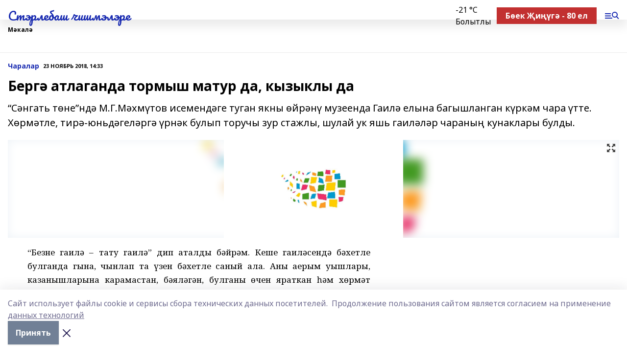

--- FILE ---
content_type: text/html; charset=utf-8
request_url: https://sterlibashevskierodniki-t.ru/articles/charalar/2018-11-23/berg-atlaganda-tormysh-matur-da-kyzykly-da-719664
body_size: 26179
content:
<!doctype html>
<html data-n-head-ssr lang="ru" data-n-head="%7B%22lang%22:%7B%22ssr%22:%22ru%22%7D%7D">
  <head >
    <title>Бергә атлаганда тормыш матур да, кызыклы да</title><meta data-n-head="ssr" data-hid="google" name="google" content="notranslate"><meta data-n-head="ssr" data-hid="charset" charset="utf-8"><meta data-n-head="ssr" name="viewport" content="width=1300"><meta data-n-head="ssr" data-hid="og:url" property="og:url" content="https://sterlibashevskierodniki-t.ru/articles/charalar/2018-11-23/berg-atlaganda-tormysh-matur-da-kyzykly-da-719664"><meta data-n-head="ssr" data-hid="og:type" property="og:type" content="article"><meta data-n-head="ssr" name="yandex-verification" content="743c27a2cf078491"><meta data-n-head="ssr" name="google-site-verification" content="9BbnSd08WBml_OX4jFbDuQ8TzEY6r-hN_vJeOQdUmPc"><meta data-n-head="ssr" data-hid="og:title" property="og:title" content="Бергә атлаганда тормыш матур да, кызыклы да"><meta data-n-head="ssr" data-hid="og:description" property="og:description" content="“Сәнгать төне”ндә М.Г.Мәхмүтов исемендәге туган якны өйрәнү музеенда Гаилә елына багышланган күркәм чара үтте. Хөрмәтле, тирә-юньдәгеләргә үрнәк булып торучы зур стажлы, шулай ук яшь гаиләләр чараның кунаклары булды."><meta data-n-head="ssr" data-hid="description" name="description" content="“Сәнгать төне”ндә М.Г.Мәхмүтов исемендәге туган якны өйрәнү музеенда Гаилә елына багышланган күркәм чара үтте. Хөрмәтле, тирә-юньдәгеләргә үрнәк булып торучы зур стажлы, шулай ук яшь гаиләләр чараның кунаклары булды."><meta data-n-head="ssr" data-hid="og:image" property="og:image" content="https://sterlibashevskierodniki-t.ru/attachments/e98ddcb871793b959650cf964179ed6bba4be25b/store/crop/0/0/1500/820/1500/820/0/977e869f567c190c88a1f5eb5c60c08b667c8fba32b597cd2966cad4a5c8/placeholder.png"><link data-n-head="ssr" rel="icon" href="null"><link data-n-head="ssr" rel="canonical" href="https://sterlibashevskierodniki-t.ru/articles/charalar/2018-11-23/berg-atlaganda-tormysh-matur-da-kyzykly-da-719664"><link data-n-head="ssr" rel="preconnect" href="https://fonts.googleapis.com"><link data-n-head="ssr" rel="stylesheet" href="/fonts/noto-sans/index.css"><link data-n-head="ssr" rel="stylesheet" href="https://fonts.googleapis.com/css2?family=Noto+Serif:wght@400;700&amp;display=swap"><link data-n-head="ssr" rel="stylesheet" href="https://fonts.googleapis.com/css2?family=Inter:wght@400;600;700;900&amp;display=swap"><link data-n-head="ssr" rel="stylesheet" href="https://fonts.googleapis.com/css2?family=Montserrat:wght@400;700&amp;display=swap"><link data-n-head="ssr" rel="stylesheet" href="https://fonts.googleapis.com/css2?family=Pacifico&amp;display=swap"><style data-n-head="ssr">:root { --active-color: #1729B0; }</style><script data-n-head="ssr" src="https://yastatic.net/pcode/adfox/loader.js" crossorigin="anonymous"></script><script data-n-head="ssr" src="https://vk.com/js/api/openapi.js" async></script><script data-n-head="ssr" src="https://widget.sparrow.ru/js/embed.js" async></script><script data-n-head="ssr" src="//web.webpushs.com/js/push/a490ddd6fd19385e84c9dbd065732132_1.js" async></script><script data-n-head="ssr" src="https://yandex.ru/ads/system/header-bidding.js" async></script><script data-n-head="ssr" src="https://ads.digitalcaramel.com/js/bashinform.ru.js" type="text/javascript"></script><script data-n-head="ssr">window.yaContextCb = window.yaContextCb || []</script><script data-n-head="ssr" src="https://yandex.ru/ads/system/context.js" async></script><script data-n-head="ssr" type="application/ld+json">{
            "@context": "https://schema.org",
            "@type": "NewsArticle",
            "mainEntityOfPage": {
              "@type": "WebPage",
              "@id": "https://sterlibashevskierodniki-t.ru/articles/charalar/2018-11-23/berg-atlaganda-tormysh-matur-da-kyzykly-da-719664"
            },
            "headline" : "Бергә атлаганда тормыш матур да, кызыклы да",
            "image": [
              "https://sterlibashevskierodniki-t.ru/attachments/e98ddcb871793b959650cf964179ed6bba4be25b/store/crop/0/0/1500/820/1500/820/0/977e869f567c190c88a1f5eb5c60c08b667c8fba32b597cd2966cad4a5c8/placeholder.png"
            ],
            "datePublished": "2018-11-23T14:33:00.000+05:00",
            "author": [],
            "publisher": {
              "@type": "Organization",
              "name": "Стэрлебаш чишмэлэре",
              "logo": {
                "@type": "ImageObject",
                "url": "null"
              }
            },
            "description": "“Сәнгать төне”ндә М.Г.Мәхмүтов исемендәге туган якны өйрәнү музеенда Гаилә елына багышланган күркәм чара үтте. Хөрмәтле, тирә-юньдәгеләргә үрнәк булып торучы зур стажлы, шулай ук яшь гаиләләр чараның кунаклары булды."
          }</script><link rel="preload" href="/_nuxt/274f3bb.js" as="script"><link rel="preload" href="/_nuxt/622ad3e.js" as="script"><link rel="preload" href="/_nuxt/ee7430d.js" as="script"><link rel="preload" href="/_nuxt/f52d687.js" as="script"><link rel="preload" href="/_nuxt/b3945eb.js" as="script"><link rel="preload" href="/_nuxt/1f4701a.js" as="script"><link rel="preload" href="/_nuxt/bb7a823.js" as="script"><link rel="preload" href="/_nuxt/61cd1ad.js" as="script"><link rel="preload" href="/_nuxt/3795d03.js" as="script"><link rel="preload" href="/_nuxt/9842943.js" as="script"><style data-vue-ssr-id="02097838:0 0211d3d2:0 7e56e4e3:0 78c231fa:0 2b202313:0 3ba5510c:0 7deb7420:0 7501b878:0 67a80222:0 01f9c408:0 f11faff8:0 01b9542b:0 74a8f3db:0 fd82e6f0:0 69552a97:0 2bc4b7f8:0 77d4baa4:0 6f94af7f:0 0a7c8cf7:0 67baf181:0 a473ccf0:0 3eb3f9ae:0 0684d134:0 7eba589d:0 44e53ad8:0 d15e8f64:0">.fade-enter,.fade-leave-to{opacity:0}.fade-enter-active,.fade-leave-active{transition:opacity .2s ease}.fade-up-enter-active,.fade-up-leave-active{transition:all .35s}.fade-up-enter,.fade-up-leave-to{opacity:0;transform:translateY(-20px)}.rubric-date{display:flex;align-items:flex-end;margin-bottom:1rem}.cm-rubric{font-weight:700;font-size:14px;margin-right:.5rem;color:var(--active-color)}.cm-date{font-size:11px;text-transform:uppercase;font-weight:700}.cm-story{font-weight:700;font-size:14px;margin-left:.5rem;margin-right:.5rem;color:var(--active-color)}.serif-text{font-family:Noto Serif,serif;line-height:1.65;font-size:17px}.bg-img{background-size:cover;background-position:50%;height:0;position:relative;background-color:#e2e2e2;padding-bottom:56%;>img{position:absolute;left:0;top:0;width:100%;height:100%;-o-object-fit:cover;object-fit:cover;-o-object-position:center;object-position:center}}.btn{--text-opacity:1;color:#fff;color:rgba(255,255,255,var(--text-opacity));text-align:center;padding-top:1.5rem;padding-bottom:1.5rem;font-weight:700;cursor:pointer;margin-top:2rem;border-radius:8px;font-size:20px;background:var(--active-color)}.checkbox{border-radius:.5rem;border-width:1px;margin-right:1.25rem;cursor:pointer;border-color:#e9e9eb;width:32px;height:32px}.checkbox.__active{background:var(--active-color) 50% no-repeat url([data-uri]);border-color:var(--active-color)}.h1{margin-top:1rem;margin-bottom:1.5rem;font-weight:700;line-height:1.07;font-size:32px}.all-matters{text-align:center;cursor:pointer;padding-top:1.5rem;padding-bottom:1.5rem;font-weight:700;margin-bottom:2rem;border-radius:8px;background:#f5f5f5;font-size:20px}.all-matters.__small{padding-top:.75rem;padding-bottom:.75rem;margin-top:1.5rem;font-size:14px;border-radius:4px}[data-desktop]{.rubric-date{margin-bottom:1.25rem}.h1{font-size:46px;margin-top:1.5rem;margin-bottom:1.5rem}section.cols{display:grid;margin-left:58px;grid-gap:16px;grid-template-columns:816px 42px 300px}section.list-cols{display:grid;grid-gap:40px;grid-template-columns:1fr 300px}.matter-grid{display:flex;flex-wrap:wrap;margin-right:-16px}.top-sticky{position:-webkit-sticky;position:sticky;top:48px}.top-sticky.local{top:56px}.top-sticky.ig{top:86px}.top-sticky-matter{position:-webkit-sticky;position:sticky;z-index:1;top:102px}.top-sticky-matter.local{top:110px}.top-sticky-matter.ig{top:140px}}.search-form{display:flex;border-bottom-width:1px;--border-opacity:1;border-color:#fff;border-color:rgba(255,255,255,var(--border-opacity));padding-bottom:.75rem;justify-content:space-between;align-items:center;--text-opacity:1;color:#fff;color:rgba(255,255,255,var(--text-opacity));.reset{cursor:pointer;opacity:.5;display:block}input{background-color:transparent;border-style:none;--text-opacity:1;color:#fff;color:rgba(255,255,255,var(--text-opacity));outline:2px solid transparent;outline-offset:2px;width:66.666667%;font-size:20px}input::-moz-placeholder{color:hsla(0,0%,100%,.18824)}input:-ms-input-placeholder{color:hsla(0,0%,100%,.18824)}input::placeholder{color:hsla(0,0%,100%,.18824)}}[data-desktop] .search-form{width:820px;button{border-radius:.25rem;font-weight:700;padding:.5rem 1.5rem;cursor:pointer;--text-opacity:1;color:#fff;color:rgba(255,255,255,var(--text-opacity));font-size:22px;background:var(--active-color)}input{font-size:28px}.reset{margin-right:2rem;margin-left:auto}}html.locked{overflow:hidden}html{body{letter-spacing:-.03em;font-family:Noto Sans,sans-serif;line-height:1.19;font-size:14px}ol,ul{margin-left:2rem;margin-bottom:1rem;li{margin-bottom:.5rem}}ol{list-style-type:decimal}ul{list-style-type:disc}a{cursor:pointer;color:inherit}iframe,img,object,video{max-width:100%}}.container{padding-left:16px;padding-right:16px}[data-desktop]{min-width:1250px;.container{margin-left:auto;margin-right:auto;padding-left:0;padding-right:0;width:1250px}}
/*! normalize.css v8.0.1 | MIT License | github.com/necolas/normalize.css */html{line-height:1.15;-webkit-text-size-adjust:100%}body{margin:0}main{display:block}h1{font-size:2em;margin:.67em 0}hr{box-sizing:content-box;height:0;overflow:visible}pre{font-family:monospace,monospace;font-size:1em}a{background-color:transparent}abbr[title]{border-bottom:none;text-decoration:underline;-webkit-text-decoration:underline dotted;text-decoration:underline dotted}b,strong{font-weight:bolder}code,kbd,samp{font-family:monospace,monospace;font-size:1em}small{font-size:80%}sub,sup{font-size:75%;line-height:0;position:relative;vertical-align:baseline}sub{bottom:-.25em}sup{top:-.5em}img{border-style:none}button,input,optgroup,select,textarea{font-family:inherit;font-size:100%;line-height:1.15;margin:0}button,input{overflow:visible}button,select{text-transform:none}[type=button],[type=reset],[type=submit],button{-webkit-appearance:button}[type=button]::-moz-focus-inner,[type=reset]::-moz-focus-inner,[type=submit]::-moz-focus-inner,button::-moz-focus-inner{border-style:none;padding:0}[type=button]:-moz-focusring,[type=reset]:-moz-focusring,[type=submit]:-moz-focusring,button:-moz-focusring{outline:1px dotted ButtonText}fieldset{padding:.35em .75em .625em}legend{box-sizing:border-box;color:inherit;display:table;max-width:100%;padding:0;white-space:normal}progress{vertical-align:baseline}textarea{overflow:auto}[type=checkbox],[type=radio]{box-sizing:border-box;padding:0}[type=number]::-webkit-inner-spin-button,[type=number]::-webkit-outer-spin-button{height:auto}[type=search]{-webkit-appearance:textfield;outline-offset:-2px}[type=search]::-webkit-search-decoration{-webkit-appearance:none}::-webkit-file-upload-button{-webkit-appearance:button;font:inherit}details{display:block}summary{display:list-item}[hidden],template{display:none}blockquote,dd,dl,figure,h1,h2,h3,h4,h5,h6,hr,p,pre{margin:0}button{background-color:transparent;background-image:none}button:focus{outline:1px dotted;outline:5px auto -webkit-focus-ring-color}fieldset,ol,ul{margin:0;padding:0}ol,ul{list-style:none}html{font-family:Noto Sans,sans-serif;line-height:1.5}*,:after,:before{box-sizing:border-box;border:0 solid #e2e8f0}hr{border-top-width:1px}img{border-style:solid}textarea{resize:vertical}input::-moz-placeholder,textarea::-moz-placeholder{color:#a0aec0}input:-ms-input-placeholder,textarea:-ms-input-placeholder{color:#a0aec0}input::placeholder,textarea::placeholder{color:#a0aec0}[role=button],button{cursor:pointer}table{border-collapse:collapse}h1,h2,h3,h4,h5,h6{font-size:inherit;font-weight:inherit}a{color:inherit;text-decoration:inherit}button,input,optgroup,select,textarea{padding:0;line-height:inherit;color:inherit}code,kbd,pre,samp{font-family:Menlo,Monaco,Consolas,"Liberation Mono","Courier New",monospace}audio,canvas,embed,iframe,img,object,svg,video{display:block;vertical-align:middle}img,video{max-width:100%;height:auto}.appearance-none{-webkit-appearance:none;-moz-appearance:none;appearance:none}.bg-transparent{background-color:transparent}.bg-black{--bg-opacity:1;background-color:#000;background-color:rgba(0,0,0,var(--bg-opacity))}.bg-white{--bg-opacity:1;background-color:#fff;background-color:rgba(255,255,255,var(--bg-opacity))}.bg-gray-200{--bg-opacity:1;background-color:#edf2f7;background-color:rgba(237,242,247,var(--bg-opacity))}.bg-center{background-position:50%}.bg-top{background-position:top}.bg-no-repeat{background-repeat:no-repeat}.bg-cover{background-size:cover}.bg-contain{background-size:contain}.border-collapse{border-collapse:collapse}.border-black{--border-opacity:1;border-color:#000;border-color:rgba(0,0,0,var(--border-opacity))}.border-blue-400{--border-opacity:1;border-color:#63b3ed;border-color:rgba(99,179,237,var(--border-opacity))}.rounded{border-radius:.25rem}.rounded-lg{border-radius:.5rem}.rounded-full{border-radius:9999px}.border-none{border-style:none}.border-2{border-width:2px}.border-4{border-width:4px}.border{border-width:1px}.border-t-0{border-top-width:0}.border-t{border-top-width:1px}.border-b{border-bottom-width:1px}.cursor-pointer{cursor:pointer}.block{display:block}.inline-block{display:inline-block}.flex{display:flex}.table{display:table}.grid{display:grid}.hidden{display:none}.flex-col{flex-direction:column}.flex-wrap{flex-wrap:wrap}.flex-no-wrap{flex-wrap:nowrap}.items-center{align-items:center}.justify-center{justify-content:center}.justify-between{justify-content:space-between}.flex-grow-0{flex-grow:0}.flex-shrink-0{flex-shrink:0}.order-first{order:-9999}.order-last{order:9999}.font-sans{font-family:Noto Sans,sans-serif}.font-serif{font-family:Noto Serif,serif}.font-medium{font-weight:500}.font-semibold{font-weight:600}.font-bold{font-weight:700}.h-3{height:.75rem}.h-6{height:1.5rem}.h-12{height:3rem}.h-auto{height:auto}.h-full{height:100%}.text-xs{font-size:11px}.text-sm{font-size:12px}.text-base{font-size:14px}.text-lg{font-size:16px}.text-xl{font-size:18px}.text-2xl{font-size:21px}.text-3xl{font-size:30px}.text-4xl{font-size:46px}.leading-6{line-height:1.5rem}.leading-none{line-height:1}.leading-tight{line-height:1.07}.leading-snug{line-height:1.125}.m-0{margin:0}.my-0{margin-top:0;margin-bottom:0}.mx-0{margin-left:0;margin-right:0}.mx-1{margin-left:.25rem;margin-right:.25rem}.mx-2{margin-left:.5rem;margin-right:.5rem}.my-4{margin-top:1rem;margin-bottom:1rem}.mx-4{margin-left:1rem;margin-right:1rem}.my-5{margin-top:1.25rem;margin-bottom:1.25rem}.mx-5{margin-left:1.25rem;margin-right:1.25rem}.my-6{margin-top:1.5rem;margin-bottom:1.5rem}.my-8{margin-top:2rem;margin-bottom:2rem}.mx-auto{margin-left:auto;margin-right:auto}.-mx-3{margin-left:-.75rem;margin-right:-.75rem}.-my-4{margin-top:-1rem;margin-bottom:-1rem}.mt-0{margin-top:0}.mr-0{margin-right:0}.mb-0{margin-bottom:0}.ml-0{margin-left:0}.mt-1{margin-top:.25rem}.mr-1{margin-right:.25rem}.mb-1{margin-bottom:.25rem}.ml-1{margin-left:.25rem}.mt-2{margin-top:.5rem}.mr-2{margin-right:.5rem}.mb-2{margin-bottom:.5rem}.ml-2{margin-left:.5rem}.mt-3{margin-top:.75rem}.mr-3{margin-right:.75rem}.mb-3{margin-bottom:.75rem}.mt-4{margin-top:1rem}.mr-4{margin-right:1rem}.mb-4{margin-bottom:1rem}.ml-4{margin-left:1rem}.mt-5{margin-top:1.25rem}.mr-5{margin-right:1.25rem}.mb-5{margin-bottom:1.25rem}.mt-6{margin-top:1.5rem}.mr-6{margin-right:1.5rem}.mb-6{margin-bottom:1.5rem}.mt-8{margin-top:2rem}.mr-8{margin-right:2rem}.mb-8{margin-bottom:2rem}.ml-8{margin-left:2rem}.mt-10{margin-top:2.5rem}.ml-10{margin-left:2.5rem}.mt-12{margin-top:3rem}.mb-12{margin-bottom:3rem}.mt-16{margin-top:4rem}.mb-16{margin-bottom:4rem}.mr-20{margin-right:5rem}.mr-auto{margin-right:auto}.ml-auto{margin-left:auto}.mt-px{margin-top:1px}.-mt-2{margin-top:-.5rem}.max-w-none{max-width:none}.max-w-full{max-width:100%}.object-contain{-o-object-fit:contain;object-fit:contain}.object-cover{-o-object-fit:cover;object-fit:cover}.object-center{-o-object-position:center;object-position:center}.opacity-0{opacity:0}.opacity-50{opacity:.5}.outline-none{outline:2px solid transparent;outline-offset:2px}.overflow-auto{overflow:auto}.overflow-hidden{overflow:hidden}.overflow-visible{overflow:visible}.p-0{padding:0}.p-2{padding:.5rem}.p-3{padding:.75rem}.p-4{padding:1rem}.p-8{padding:2rem}.px-0{padding-left:0;padding-right:0}.py-1{padding-top:.25rem;padding-bottom:.25rem}.px-1{padding-left:.25rem;padding-right:.25rem}.py-2{padding-top:.5rem;padding-bottom:.5rem}.px-2{padding-left:.5rem;padding-right:.5rem}.py-3{padding-top:.75rem;padding-bottom:.75rem}.px-3{padding-left:.75rem;padding-right:.75rem}.py-4{padding-top:1rem;padding-bottom:1rem}.px-4{padding-left:1rem;padding-right:1rem}.px-5{padding-left:1.25rem;padding-right:1.25rem}.px-6{padding-left:1.5rem;padding-right:1.5rem}.py-8{padding-top:2rem;padding-bottom:2rem}.py-10{padding-top:2.5rem;padding-bottom:2.5rem}.pt-0{padding-top:0}.pr-0{padding-right:0}.pb-0{padding-bottom:0}.pt-1{padding-top:.25rem}.pt-2{padding-top:.5rem}.pb-2{padding-bottom:.5rem}.pl-2{padding-left:.5rem}.pt-3{padding-top:.75rem}.pb-3{padding-bottom:.75rem}.pt-4{padding-top:1rem}.pr-4{padding-right:1rem}.pb-4{padding-bottom:1rem}.pl-4{padding-left:1rem}.pt-5{padding-top:1.25rem}.pr-5{padding-right:1.25rem}.pb-5{padding-bottom:1.25rem}.pl-5{padding-left:1.25rem}.pt-6{padding-top:1.5rem}.pb-6{padding-bottom:1.5rem}.pl-6{padding-left:1.5rem}.pt-8{padding-top:2rem}.pb-8{padding-bottom:2rem}.pr-10{padding-right:2.5rem}.pb-12{padding-bottom:3rem}.pl-12{padding-left:3rem}.pb-16{padding-bottom:4rem}.pointer-events-none{pointer-events:none}.fixed{position:fixed}.absolute{position:absolute}.relative{position:relative}.sticky{position:-webkit-sticky;position:sticky}.top-0{top:0}.right-0{right:0}.bottom-0{bottom:0}.left-0{left:0}.left-auto{left:auto}.shadow{box-shadow:0 1px 3px 0 rgba(0,0,0,.1),0 1px 2px 0 rgba(0,0,0,.06)}.shadow-none{box-shadow:none}.text-center{text-align:center}.text-right{text-align:right}.text-transparent{color:transparent}.text-black{--text-opacity:1;color:#000;color:rgba(0,0,0,var(--text-opacity))}.text-white{--text-opacity:1;color:#fff;color:rgba(255,255,255,var(--text-opacity))}.text-gray-600{--text-opacity:1;color:#718096;color:rgba(113,128,150,var(--text-opacity))}.text-gray-700{--text-opacity:1;color:#4a5568;color:rgba(74,85,104,var(--text-opacity))}.uppercase{text-transform:uppercase}.underline{text-decoration:underline}.tracking-tight{letter-spacing:-.05em}.select-none{-webkit-user-select:none;-moz-user-select:none;-ms-user-select:none;user-select:none}.select-all{-webkit-user-select:all;-moz-user-select:all;-ms-user-select:all;user-select:all}.visible{visibility:visible}.invisible{visibility:hidden}.whitespace-no-wrap{white-space:nowrap}.w-3{width:.75rem}.w-auto{width:auto}.w-1\/3{width:33.333333%}.w-full{width:100%}.z-20{z-index:20}.z-50{z-index:50}.gap-1{grid-gap:.25rem;gap:.25rem}.gap-2{grid-gap:.5rem;gap:.5rem}.gap-3{grid-gap:.75rem;gap:.75rem}.gap-4{grid-gap:1rem;gap:1rem}.gap-5{grid-gap:1.25rem;gap:1.25rem}.gap-6{grid-gap:1.5rem;gap:1.5rem}.gap-8{grid-gap:2rem;gap:2rem}.gap-10{grid-gap:2.5rem;gap:2.5rem}.grid-cols-1{grid-template-columns:repeat(1,minmax(0,1fr))}.grid-cols-2{grid-template-columns:repeat(2,minmax(0,1fr))}.grid-cols-3{grid-template-columns:repeat(3,minmax(0,1fr))}.grid-cols-4{grid-template-columns:repeat(4,minmax(0,1fr))}.grid-cols-5{grid-template-columns:repeat(5,minmax(0,1fr))}.transform{--transform-translate-x:0;--transform-translate-y:0;--transform-rotate:0;--transform-skew-x:0;--transform-skew-y:0;--transform-scale-x:1;--transform-scale-y:1;transform:translateX(var(--transform-translate-x)) translateY(var(--transform-translate-y)) rotate(var(--transform-rotate)) skewX(var(--transform-skew-x)) skewY(var(--transform-skew-y)) scaleX(var(--transform-scale-x)) scaleY(var(--transform-scale-y))}.transition-all{transition-property:all}.transition{transition-property:background-color,border-color,color,fill,stroke,opacity,box-shadow,transform}@-webkit-keyframes spin{to{transform:rotate(1turn)}}@keyframes spin{to{transform:rotate(1turn)}}@-webkit-keyframes ping{75%,to{transform:scale(2);opacity:0}}@keyframes ping{75%,to{transform:scale(2);opacity:0}}@-webkit-keyframes pulse{50%{opacity:.5}}@keyframes pulse{50%{opacity:.5}}@-webkit-keyframes bounce{0%,to{transform:translateY(-25%);-webkit-animation-timing-function:cubic-bezier(.8,0,1,1);animation-timing-function:cubic-bezier(.8,0,1,1)}50%{transform:none;-webkit-animation-timing-function:cubic-bezier(0,0,.2,1);animation-timing-function:cubic-bezier(0,0,.2,1)}}@keyframes bounce{0%,to{transform:translateY(-25%);-webkit-animation-timing-function:cubic-bezier(.8,0,1,1);animation-timing-function:cubic-bezier(.8,0,1,1)}50%{transform:none;-webkit-animation-timing-function:cubic-bezier(0,0,.2,1);animation-timing-function:cubic-bezier(0,0,.2,1)}}
.nuxt-progress{position:fixed;top:0;left:0;right:0;height:2px;width:0;opacity:1;transition:width .1s,opacity .4s;background-color:var(--active-color);z-index:999999}.nuxt-progress.nuxt-progress-notransition{transition:none}.nuxt-progress-failed{background-color:red}
.page_1iNBq{position:relative;min-height:65vh}[data-desktop]{.topBanner_Im5IM{margin-left:auto;margin-right:auto;width:1256px}}
.bnr_2VvRX{margin-left:auto;margin-right:auto;width:300px}.bnr_2VvRX:not(:empty){margin-bottom:1rem}.bnrContainer_1ho9N.mb-0 .bnr_2VvRX{margin-bottom:0}[data-desktop]{.bnr_2VvRX{width:auto;margin-left:0;margin-right:0}}
.topline-container[data-v-7682f57c]{position:-webkit-sticky;position:sticky;top:0;z-index:10}.bottom-menu[data-v-7682f57c]{--bg-opacity:1;background-color:#fff;background-color:rgba(255,255,255,var(--bg-opacity));height:45px;box-shadow:0 15px 20px rgba(0,0,0,.08)}.bottom-menu.__dark[data-v-7682f57c]{--bg-opacity:1;background-color:#000;background-color:rgba(0,0,0,var(--bg-opacity));.bottom-menu-link{--text-opacity:1;color:#fff;color:rgba(255,255,255,var(--text-opacity))}.bottom-menu-link:hover{color:var(--active-color)}}.bottom-menu-links[data-v-7682f57c]{display:flex;overflow:auto;grid-gap:1rem;gap:1rem;padding-top:1rem;padding-bottom:1rem;scrollbar-width:none}.bottom-menu-links[data-v-7682f57c]::-webkit-scrollbar{display:none}.bottom-menu-link[data-v-7682f57c]{white-space:nowrap;font-weight:700}.bottom-menu-link[data-v-7682f57c]:hover{color:var(--active-color)}
.topline_KUXuM{--bg-opacity:1;background-color:#fff;background-color:rgba(255,255,255,var(--bg-opacity));padding-top:.5rem;padding-bottom:.5rem;position:relative;box-shadow:0 15px 20px rgba(0,0,0,.08);height:40px;z-index:1}.topline_KUXuM.__dark_3HDH5{--bg-opacity:1;background-color:#000;background-color:rgba(0,0,0,var(--bg-opacity))}[data-desktop]{.topline_KUXuM{height:50px}}
.container_3LUUG{display:flex;align-items:center;justify-content:space-between}.container_3LUUG.__dark_AMgBk{.logo_1geVj{--text-opacity:1;color:#fff;color:rgba(255,255,255,var(--text-opacity))}.menu-trigger_2_P72{--bg-opacity:1;background-color:#fff;background-color:rgba(255,255,255,var(--bg-opacity))}.lang_107ai,.topline-item_1BCyx{--text-opacity:1;color:#fff;color:rgba(255,255,255,var(--text-opacity))}.lang_107ai{background-image:url([data-uri])}}.lang_107ai{margin-left:auto;margin-right:1.25rem;padding-right:1rem;padding-left:.5rem;cursor:pointer;display:flex;align-items:center;font-weight:700;-webkit-appearance:none;-moz-appearance:none;appearance:none;outline:2px solid transparent;outline-offset:2px;text-transform:uppercase;background:no-repeat url([data-uri]) calc(100% - 3px) 50%}.logo-img_9ttWw{max-height:30px}.logo-text_Gwlnp{white-space:nowrap;font-family:Pacifico,serif;font-size:24px;line-height:.9;color:var(--active-color)}.menu-trigger_2_P72{cursor:pointer;width:30px;height:24px;background:var(--active-color);-webkit-mask:no-repeat url(/_nuxt/img/menu.cffb7c4.svg) center;mask:no-repeat url(/_nuxt/img/menu.cffb7c4.svg) center}.menu-trigger_2_P72.__cross_3NUSb{-webkit-mask-image:url([data-uri]);mask-image:url([data-uri])}.topline-item_1BCyx{font-weight:700;line-height:1;margin-right:16px}.topline-item_1BCyx,.topline-item_1BCyx.blue_1SDgs,.topline-item_1BCyx.red_1EmKm{--text-opacity:1;color:#fff;color:rgba(255,255,255,var(--text-opacity))}.topline-item_1BCyx.blue_1SDgs,.topline-item_1BCyx.red_1EmKm{padding:9px 18px;background:#8bb1d4}.topline-item_1BCyx.red_1EmKm{background:#c23030}.topline-item_1BCyx.default_3xuLv{font-size:12px;color:var(--active-color);max-width:100px}[data-desktop]{.logo-img_9ttWw{max-height:40px}.logo-text_Gwlnp{position:relative;top:-3px;font-size:36px}.slogan-desktop_2LraR{font-size:11px;margin-left:2.5rem;font-weight:700;text-transform:uppercase;color:#5e6a70}.lang_107ai{margin-left:0}}
.weather[data-v-f75b9a02]{display:flex;align-items:center;.icon{border-radius:9999px;margin-right:.5rem;background:var(--active-color) no-repeat 50%/11px;width:18px;height:18px}.clear{background-image:url(/_nuxt/img/clear.504a39c.svg)}.clouds{background-image:url(/_nuxt/img/clouds.35bb1b1.svg)}.few_clouds{background-image:url(/_nuxt/img/few_clouds.849e8ce.svg)}.rain{background-image:url(/_nuxt/img/rain.fa221cc.svg)}.snow{background-image:url(/_nuxt/img/snow.3971728.svg)}.thunderstorm_w_rain{background-image:url(/_nuxt/img/thunderstorm_w_rain.f4f5bf2.svg)}.thunderstorm{background-image:url(/_nuxt/img/thunderstorm.bbf00c1.svg)}.text{font-size:12px;font-weight:700;line-height:1;color:rgba(0,0,0,.9)}}.__dark.weather .text[data-v-f75b9a02]{--text-opacity:1;color:#fff;color:rgba(255,255,255,var(--text-opacity))}
.block_35WEi{position:-webkit-sticky;position:sticky;left:0;width:100%;padding-top:.75rem;padding-bottom:.75rem;--bg-opacity:1;background-color:#fff;background-color:rgba(255,255,255,var(--bg-opacity));--text-opacity:1;color:#000;color:rgba(0,0,0,var(--text-opacity));height:68px;z-index:8;border-bottom:1px solid rgba(0,0,0,.08235)}.block_35WEi.invisible_3bwn4{visibility:hidden}.block_35WEi.local_2u9p8,.block_35WEi.local_ext_2mSQw{top:40px}.block_35WEi.local_2u9p8.has_bottom_items_u0rcZ,.block_35WEi.local_ext_2mSQw.has_bottom_items_u0rcZ{top:85px}.block_35WEi.ig_3ld7e{top:50px}.block_35WEi.ig_3ld7e.has_bottom_items_u0rcZ{top:95px}.block_35WEi.bi_3BhQ1,.block_35WEi.bi_ext_1Yp6j{top:49px}.block_35WEi.bi_3BhQ1.has_bottom_items_u0rcZ,.block_35WEi.bi_ext_1Yp6j.has_bottom_items_u0rcZ{top:94px}.block_35WEi.red_wPGsU{background:#fdf3f3;.blockTitle_1BF2P{color:#d65a47}}.block_35WEi.blue_2AJX7{background:#e6ecf2;.blockTitle_1BF2P{color:#8bb1d4}}.block_35WEi{.loading_1RKbb{height:1.5rem;margin:0 auto}}.blockTitle_1BF2P{font-weight:700;font-size:12px;margin-bottom:.25rem;display:inline-block;overflow:hidden;max-height:1.2em;display:-webkit-box;-webkit-line-clamp:1;-webkit-box-orient:vertical;text-overflow:ellipsis}.items_2XU71{display:flex;overflow:auto;margin-left:-16px;margin-right:-16px;padding-left:16px;padding-right:16px}.items_2XU71::-webkit-scrollbar{display:none}.item_KFfAv{flex-shrink:0;flex-grow:0;padding-right:1rem;margin-right:1rem;font-weight:700;overflow:hidden;width:295px;max-height:2.4em;border-right:1px solid rgba(0,0,0,.08235);display:-webkit-box;-webkit-line-clamp:2;-webkit-box-orient:vertical;text-overflow:ellipsis}.item_KFfAv:hover{opacity:.75}[data-desktop]{.block_35WEi{height:54px}.block_35WEi.local_2u9p8,.block_35WEi.local_ext_2mSQw{top:50px}.block_35WEi.local_2u9p8.has_bottom_items_u0rcZ,.block_35WEi.local_ext_2mSQw.has_bottom_items_u0rcZ{top:95px}.block_35WEi.ig_3ld7e{top:80px}.block_35WEi.ig_3ld7e.has_bottom_items_u0rcZ{top:125px}.block_35WEi.bi_3BhQ1,.block_35WEi.bi_ext_1Yp6j{top:42px}.block_35WEi.bi_3BhQ1.has_bottom_items_u0rcZ,.block_35WEi.bi_ext_1Yp6j.has_bottom_items_u0rcZ{top:87px}.block_35WEi.image_3yONs{.prev_1cQoq{background-image:url([data-uri])}.next_827zB{background-image:url([data-uri])}}.wrapper_TrcU4{display:grid;grid-template-columns:240px calc(100% - 320px)}.next_827zB,.prev_1cQoq{position:absolute;cursor:pointer;width:24px;height:24px;top:4px;left:210px;background:url([data-uri])}.next_827zB{left:auto;right:15px;background:url([data-uri])}.blockTitle_1BF2P{font-size:18px;padding-right:2.5rem;margin-right:0;max-height:2.4em;-webkit-line-clamp:2}.items_2XU71{margin-left:0;padding-left:0;-ms-scroll-snap-type:x mandatory;scroll-snap-type:x mandatory;scroll-behavior:smooth;scrollbar-width:none}.item_KFfAv,.items_2XU71{margin-right:0;padding-right:0}.item_KFfAv{padding-left:1.25rem;scroll-snap-align:start;width:310px;border-left:1px solid rgba(0,0,0,.08235);border-right:none}}
@-webkit-keyframes rotate-data-v-8cdd8c10{0%{transform:rotate(0)}to{transform:rotate(1turn)}}@keyframes rotate-data-v-8cdd8c10{0%{transform:rotate(0)}to{transform:rotate(1turn)}}.component[data-v-8cdd8c10]{height:3rem;margin-top:1.5rem;margin-bottom:1.5rem;display:flex;justify-content:center;align-items:center;span{height:100%;width:4rem;background:no-repeat url(/_nuxt/img/loading.dd38236.svg) 50%/contain;-webkit-animation:rotate-data-v-8cdd8c10 .8s infinite;animation:rotate-data-v-8cdd8c10 .8s infinite}}
.promo_ZrQsB{text-align:center;display:block;--text-opacity:1;color:#fff;color:rgba(255,255,255,var(--text-opacity));font-weight:500;font-size:16px;line-height:1;position:relative;z-index:1;background:#d65a47;padding:6px 20px}[data-desktop]{.promo_ZrQsB{margin-left:auto;margin-right:auto;font-size:18px;padding:12px 40px}}
.feedTriggerMobile_1uP3h{text-align:center;width:100%;left:0;bottom:0;padding:1rem;color:#000;color:rgba(0,0,0,var(--text-opacity));background:#e7e7e7;filter:drop-shadow(0 -10px 30px rgba(0,0,0,.4))}.feedTriggerMobile_1uP3h,[data-desktop] .feedTriggerDesktop_eR1zC{position:fixed;font-weight:700;--text-opacity:1;z-index:8}[data-desktop] .feedTriggerDesktop_eR1zC{color:#fff;color:rgba(255,255,255,var(--text-opacity));cursor:pointer;padding:1rem 1rem 1rem 1.5rem;display:flex;align-items:center;justify-content:space-between;width:auto;font-size:28px;right:20px;bottom:20px;line-height:.85;background:var(--active-color);.new_36fkO{--bg-opacity:1;background-color:#fff;background-color:rgba(255,255,255,var(--bg-opacity));font-size:18px;padding:.25rem .5rem;margin-left:1rem;color:var(--active-color)}}
.noindex_1PbKm{display:block}.rubricDate_XPC5P{display:flex;margin-bottom:1rem;align-items:center;flex-wrap:wrap;grid-row-gap:.5rem;row-gap:.5rem}[data-desktop]{.rubricDate_XPC5P{margin-left:58px}.noindex_1PbKm,.pollContainer_25rgc{margin-left:40px}.noindex_1PbKm{width:700px}}
.h1_fQcc_{margin-top:0;margin-bottom:1rem;font-size:28px}.bigLead_37UJd{margin-bottom:1.25rem;font-size:20px}[data-desktop]{.h1_fQcc_{margin-bottom:1.25rem;margin-top:0;font-size:40px}.bigLead_37UJd{font-size:21px;margin-bottom:2rem}.smallLead_3mYo6{font-size:21px;font-weight:500}.leadImg_n0Xok{display:grid;grid-gap:2rem;gap:2rem;margin-bottom:2rem;grid-template-columns:repeat(2,minmax(0,1fr));margin-left:40px;width:700px}}
.partner[data-v-73e20f19]{margin-top:1rem;margin-bottom:1rem;color:rgba(0,0,0,.31373)}
.blurImgContainer_3_532{position:relative;overflow:hidden;--bg-opacity:1;background-color:#edf2f7;background-color:rgba(237,242,247,var(--bg-opacity));background-position:50%;background-repeat:no-repeat;display:flex;align-items:center;justify-content:center;aspect-ratio:16/9;background-image:url(/img/loading.svg)}.blurImgBlur_2fI8T{background-position:50%;background-size:cover;filter:blur(10px)}.blurImgBlur_2fI8T,.blurImgImg_ZaMSE{position:absolute;left:0;top:0;width:100%;height:100%}.blurImgImg_ZaMSE{-o-object-fit:contain;object-fit:contain;-o-object-position:center;object-position:center}.play_hPlPQ{background-size:contain;background-position:50%;background-repeat:no-repeat;position:relative;z-index:1;width:18%;min-width:30px;max-width:80px;aspect-ratio:1/1;background-image:url([data-uri])}[data-desktop]{.play_hPlPQ{min-width:35px}}
.fs-icon[data-v-2dcb0dcc]{position:absolute;cursor:pointer;right:0;top:0;transition-property:background-color,border-color,color,fill,stroke,opacity,box-shadow,transform;transition-duration:.3s;width:25px;height:25px;background:url(/_nuxt/img/fs.32f317e.svg) 0 100% no-repeat}
.photoText_slx0c{padding-top:.25rem;font-family:Noto Serif,serif;font-size:13px;a{color:var(--active-color)}}.author_1ZcJr{color:rgba(0,0,0,.50196);span{margin-right:.25rem}}[data-desktop]{.photoText_slx0c{padding-top:.75rem;font-size:12px;line-height:1}.author_1ZcJr{font-size:11px}}.photoText_slx0c.textWhite_m9vxt{--text-opacity:1;color:#fff;color:rgba(255,255,255,var(--text-opacity));.author_1ZcJr{--text-opacity:1;color:#fff;color:rgba(255,255,255,var(--text-opacity))}}
.block_1h4f8{margin-bottom:1.5rem}[data-desktop] .block_1h4f8{margin-bottom:2rem}
.paragraph[data-v-7a4bd814]{a{color:var(--active-color)}p{margin-bottom:1.5rem}ol,ul{margin-left:2rem;margin-bottom:1rem;li{margin-bottom:.5rem}}ol{list-style-type:decimal}ul{list-style-type:disc}.question{font-weight:700;font-size:21px;line-height:1.43}.answer:before,.question:before{content:"— "}h2,h3,h4{font-weight:700;margin-bottom:1.5rem;line-height:1.07;font-family:Noto Sans,sans-serif}h2{font-size:30px}h3{font-size:21px}h4{font-size:18px}blockquote{padding-top:1rem;padding-bottom:1rem;margin-bottom:1rem;font-weight:700;font-family:Noto Sans,sans-serif;border-top:6px solid var(--active-color);border-bottom:6px solid var(--active-color);font-size:19px;line-height:1.15}.table-wrapper{overflow:auto}table{border-collapse:collapse;margin-top:1rem;margin-bottom:1rem;min-width:100%;td{padding:.75rem .5rem;border-width:1px}p{margin:0}}}
.readus_3o8ag{margin-bottom:1.5rem;font-weight:700;font-size:16px}.subscribeButton_2yILe{font-weight:700;--text-opacity:1;color:#fff;color:rgba(255,255,255,var(--text-opacity));text-align:center;letter-spacing:-.05em;background:var(--active-color);padding:0 8px 3px;border-radius:11px;font-size:15px;width:140px}.rTitle_ae5sX{margin-bottom:1rem;font-family:Noto Sans,sans-serif;font-weight:700;color:#202022;font-size:20px;font-style:normal;line-height:normal}.items_1vOtx{display:flex;flex-wrap:wrap;grid-gap:.75rem;gap:.75rem;max-width:360px}.items_1vOtx.regional_OHiaP{.socialIcon_1xwkP{width:calc(33% - 10px)}.socialIcon_1xwkP:first-child,.socialIcon_1xwkP:nth-child(2){width:calc(50% - 10px)}}.socialIcon_1xwkP{margin-bottom:.5rem;background-size:contain;background-repeat:no-repeat;flex-shrink:0;width:calc(50% - 10px);background-position:0;height:30px}.vkIcon_1J2rG{background-image:url(/_nuxt/img/vk.07bf3d5.svg)}.vkShortIcon_1XRTC{background-image:url(/_nuxt/img/vk-short.1e19426.svg)}.tgIcon_3Y6iI{background-image:url(/_nuxt/img/tg.bfb93b5.svg)}.zenIcon_1Vpt0{background-image:url(/_nuxt/img/zen.1c41c49.svg)}.okIcon_3Q4dv{background-image:url(/_nuxt/img/ok.de8d66c.svg)}.okShortIcon_12fSg{background-image:url(/_nuxt/img/ok-short.e0e3723.svg)}.maxIcon_3MreL{background-image:url(/_nuxt/img/max.da7c1ef.png)}[data-desktop]{.readus_3o8ag{margin-left:2.5rem}.items_1vOtx{flex-wrap:nowrap;max-width:none;align-items:center}.subscribeButton_2yILe{text-align:center;font-weight:700;width:auto;padding:4px 7px 7px;font-size:25px}.socialIcon_1xwkP{height:45px}.vkIcon_1J2rG{width:197px!important}.vkShortIcon_1XRTC{width:90px!important}.tgIcon_3Y6iI{width:160px!important}.zenIcon_1Vpt0{width:110px!important}.okIcon_3Q4dv{width:256px!important}.okShortIcon_12fSg{width:90px!important}.maxIcon_3MreL{width:110px!important}}
.socials_3qx1G{margin-bottom:1.5rem}.socials_3qx1G.__black a{--border-opacity:1;border-color:#000;border-color:rgba(0,0,0,var(--border-opacity))}.socials_3qx1G.__border-white_1pZ66 .items_JTU4t a{--border-opacity:1;border-color:#fff;border-color:rgba(255,255,255,var(--border-opacity))}.socials_3qx1G{a{display:block;background-position:50%;background-repeat:no-repeat;cursor:pointer;width:20%;border:.5px solid #e2e2e2;border-right-width:0;height:42px}a:last-child{border-right-width:1px}}.items_JTU4t{display:flex}.vk_3jS8H{background-image:url(/_nuxt/img/vk.a3fc87d.svg)}.ok_3Znis{background-image:url(/_nuxt/img/ok.480e53f.svg)}.wa_32a2a{background-image:url(/_nuxt/img/wa.f2f254d.svg)}.tg_1vndD{background-image:url([data-uri])}.print_3gkIT{background-image:url(/_nuxt/img/print.f5ef7f3.svg)}.max_sqBYC{background-image:url([data-uri])}[data-desktop]{.socials_3qx1G{margin-bottom:0;width:42px}.socials_3qx1G.__sticky{position:-webkit-sticky;position:sticky;top:102px}.socials_3qx1G.__sticky.local_3XMUZ{top:110px}.socials_3qx1G.__sticky.ig_zkzMn{top:140px}.socials_3qx1G{a{width:auto;border-width:1px;border-bottom-width:0}a:last-child{border-bottom-width:1px}}.items_JTU4t{display:block}}.socials_3qx1G.__dark_1QzU6{a{border-color:#373737}.vk_3jS8H{background-image:url(/_nuxt/img/vk-white.dc41d20.svg)}.ok_3Znis{background-image:url(/_nuxt/img/ok-white.c2036d3.svg)}.wa_32a2a{background-image:url(/_nuxt/img/wa-white.e567518.svg)}.tg_1vndD{background-image:url([data-uri])}.print_3gkIT{background-image:url(/_nuxt/img/print-white.f6fd3d9.svg)}.max_sqBYC{background-image:url([data-uri])}}
.blockTitle_2XRiy{margin-bottom:.75rem;font-weight:700;font-size:28px}.itemsContainer_3JjHp{overflow:auto;margin-right:-1rem}.items_Kf7PA{width:770px;display:flex;overflow:auto}.teaserItem_ZVyTH{padding:.75rem;background:#f2f2f4;width:240px;margin-right:16px;.img_3lUmb{margin-bottom:.5rem}.title_3KNuK{line-height:1.07;font-size:18px;font-weight:700}}.teaserItem_ZVyTH:hover .title_3KNuK{color:var(--active-color)}[data-desktop]{.blockTitle_2XRiy{font-size:30px}.itemsContainer_3JjHp{margin-right:0;overflow:visible}.items_Kf7PA{display:grid;grid-template-columns:repeat(3,minmax(0,1fr));grid-gap:1.5rem;gap:1.5rem;width:auto;overflow:visible}.teaserItem_ZVyTH{width:auto;margin-right:0;background-color:transparent;padding:0;.img_3lUmb{background:#8894a2 url(/_nuxt/img/pattern-mix.5c9ce73.svg) 100% 100% no-repeat;padding-right:40px}.title_3KNuK{font-size:21px}}}
.footer_2pohu{padding:2rem .75rem;margin-top:2rem;position:relative;background:#282828;color:#eceff1}[data-desktop]{.footer_2pohu{padding:2.5rem 0}}
.footerContainer_YJ8Ze{display:grid;grid-template-columns:repeat(1,minmax(0,1fr));grid-gap:20px;font-family:Inter,sans-serif;font-size:13px;line-height:1.38;a{--text-opacity:1;color:#fff;color:rgba(255,255,255,var(--text-opacity));opacity:.75}a:hover{opacity:.5}}.contacts_3N-fT{display:grid;grid-template-columns:repeat(1,minmax(0,1fr));grid-gap:.75rem;gap:.75rem}[data-desktop]{.footerContainer_YJ8Ze{grid-gap:2.5rem;gap:2.5rem;grid-template-columns:1fr 1fr 1fr 220px;padding-bottom:20px!important}.footerContainer_YJ8Ze.__2_3FM1O{grid-template-columns:1fr 220px}.footerContainer_YJ8Ze.__3_2yCD-{grid-template-columns:1fr 1fr 220px}.footerContainer_YJ8Ze.__4_33040{grid-template-columns:1fr 1fr 1fr 220px}}</style>
  </head>
  <body class="desktop " data-desktop="1" data-n-head="%7B%22class%22:%7B%22ssr%22:%22desktop%20%22%7D,%22data-desktop%22:%7B%22ssr%22:%221%22%7D%7D">
    <div data-server-rendered="true" id="__nuxt"><!----><div id="__layout"><div><!----> <div class="bg-white"><div class="bnrContainer_1ho9N mb-0 topBanner_Im5IM"><div title="banner_1" class="adfox-bnr bnr_2VvRX"></div></div> <!----> <!----> <!----></div> <div class="topline-container" data-v-7682f57c><div data-v-7682f57c><div class="topline_KUXuM"><div class="container container_3LUUG"><a href="/" class="nuxt-link-active logo-text_Gwlnp">Стэрлебаш чишмэлэре</a> <!----> <div class="weather ml-auto mr-3" data-v-f75b9a02><div class="icon clouds" data-v-f75b9a02></div> <div class="text" data-v-f75b9a02>-21 °С <br data-v-f75b9a02>Болытлы</div></div> <a href="/rubric/pobeda-80" target="_blank" class="topline-item_1BCyx red_1EmKm">Бөек Җиңүгә - 80 ел</a> <!----> <div class="menu-trigger_2_P72"></div></div></div></div> <!----></div> <div><div class="block_35WEi undefined local_ext_2mSQw"><div class="component loading_1RKbb" data-v-8cdd8c10><span data-v-8cdd8c10></span></div></div> <!----> <div class="page_1iNBq"><div><!----> <div class="feedTriggerDesktop_eR1zC"><span>Барлык яңалыклар</span> <!----></div></div> <div class="container mt-4"><div><div class="rubricDate_XPC5P"><a href="/articles/charalar" class="cm-rubric nuxt-link-active">Чаралар</a> <div class="cm-date mr-2">23 ноябрь 2018, 14:33</div> <!----> <!----></div> <section class="cols"><div><div class="mb-4"><!----> <h1 class="h1 h1_fQcc_">Бергә атлаганда тормыш матур да, кызыклы да</h1> <h2 class="bigLead_37UJd">“Сәнгать төне”ндә М.Г.Мәхмүтов исемендәге туган якны өйрәнү музеенда Гаилә елына багышланган күркәм чара үтте. Хөрмәтле, тирә-юньдәгеләргә үрнәк булып торучы зур стажлы, шулай ук яшь гаиләләр чараның кунаклары булды.</h2> <div data-v-73e20f19><!----> <!----></div> <!----> <div class="relative mx-auto" style="max-width:1500px;"><div><div class="blurImgContainer_3_532" style="filter:brightness(100%);min-height:200px;"><div class="blurImgBlur_2fI8T" style="background-image:url(https://sterlibashevskierodniki-t.ru/attachments/35b0daf216fad8bb838a03d1217c3805697bfefa/store/crop/0/0/1500/820/1600/0/0/977e869f567c190c88a1f5eb5c60c08b667c8fba32b597cd2966cad4a5c8/placeholder.png);"></div> <img src="https://sterlibashevskierodniki-t.ru/attachments/35b0daf216fad8bb838a03d1217c3805697bfefa/store/crop/0/0/1500/820/1600/0/0/977e869f567c190c88a1f5eb5c60c08b667c8fba32b597cd2966cad4a5c8/placeholder.png" class="blurImgImg_ZaMSE"> <!----></div> <div class="fs-icon" data-v-2dcb0dcc></div></div> <!----></div></div> <!----> <div><div class="block_1h4f8"><div class="paragraph serif-text" style="margin-left:40px;width:700px;" data-v-7a4bd814><p align="JUSTIFY"> “Безнең гаилә – тату гаилә” дип аталды бәйрәм. Кеше гаиләсендә бәхетле булганда гына, чынлап та үзен бәхетле саный ала. Аны аерым уңышлары, казанышларына карамастан, бәяләгән, булганы өчен яраткан һәм хөрмәт иткән якын кешеләре арасында. Чөнки әйләнә-тирәсендә – туганнары, ә яратыр кешең булмаса, йөрәктә бушлык һәм күңел тыныч түгел.</div></div><div class="block_1h4f8"><div class="paragraph serif-text" style="margin-left:40px;width:700px;" data-v-7a4bd814><p align="JUSTIFY"> Бәйрәмне ачып, музей директоры Зөлхиҗә Әсәдуллина мәдәният бүлеге начальнигы Рәйфә Галиевага сүз бирде.</div></div><div class="block_1h4f8"><div class="paragraph serif-text" style="margin-left:40px;width:700px;" data-v-7a4bd814><p align="JUSTIFY"> Аннары җыелучыларны өч гаилә белән таныштырдылар. Беренчесе – районда яхшы таныш булган Тамара һәм Зинфар Туктаровлар. Бәйрәмгә алар балалары һәм оныклары белән килгән. Кайчандыр Тамара Сергеевна район почта элемтәсе бүлеге коллективына җитәкчелек иткән, ә Зинфар Барый улы авыл хуҗалыгы идарәсендә баш инженер булган. Туктаровлар күп балалы гаилә. Үзләренең өч баласын һәм туганнарының балаларын тәрбияләп үстергән. Бүгенге көндә алар оныклары өчен яраткан картәти һәм картәни. Алар үзләренең гаилә кыйммәтләре турында сөйләде, аннары икәүләп җыр җырлады. Бу бик дулкынландыргыч килеп чыкты, күп еллар бер-берсен сөеп һәм хөрмәт итеп яшәүчеләр генә шулай булдыра аладыр, мөгаен.</div></div><div class="block_1h4f8"><div class="paragraph serif-text" style="margin-left:40px;width:700px;" data-v-7a4bd814><p align="JUSTIFY"> Ләйсән һәм Наил Зариповларның гаиләсе, чыгышларына караганда, бик тату һәм күркәм. Гаилә башлыгы район газ хезмәтендә эшли, ә аның тормыш иптәше – миграция хезмәтендә. Икесе дә иҗади шәхесләр, матур җырлыйлар, үзләре турында кызыклы итеп сөйлиләр. Зариповлар Гаилә елына багышланган район конкурсында катнашкан. Аларның ике баласы үсеп килә.</div></div><div class="block_1h4f8"><div class="paragraph serif-text" style="margin-left:40px;width:700px;" data-v-7a4bd814><p align="JUSTIFY"> Өченче гаилә пары күп балалы Альбина һәм Радик Ильясовлар. Радик Рәфкать улы күп еллар эчке эшләр системасында эшли. Альбина Әхмәт кызы мәгариф өлкәсендә эшләгән, әлеге вакытта район музее хезмәткәре. Матур, тату, бар нәрсәдә бер-берсен хуплап торучы Ильясовлар гаиләсе гаилә мөнәсәбәтләрен дөрес төзү үрнәге. Балаларының һәм оныкларының чыгышын карар өчен бәйрәмгә Альбинаның әнисе Гөлниса Халитова да килгән иде.</div></div><div class="block_1h4f8"><div class="paragraph serif-text" style="margin-left:40px;width:700px;" data-v-7a4bd814><p align="JUSTIFY"> Конкурс шартлары буенча җыелучылар алдында гаиләләр үз девизларын ишеттерде, балалары исемнәренең мәгънәсен аңлатты, әтиләр яңа туган сабыйны тиз һәм дөрес төрүдә, әниләр – бишек җырын башкаруда, гаилә тарихын сөйләүдә, кем гаиләсе турында күбрәк матур сүз әйтүдә ярышты.</div></div><div class="block_1h4f8"><div class="paragraph serif-text" style="margin-left:40px;width:700px;" data-v-7a4bd814><p align="JUSTIFY"> Балаларга бигрәк тә әниләренең күзләрен бәйләп, аларга бүләк – йомшак уенчык сайлавы ошады. Аларны һәм чәй янына тәмлекәчләрне шәхси эшкуар Тамара Иванова бүлгән, ул бәйрәмгә килене һәм оныклары белән килгән. Район үзәгендә яшәүче Сәлимә Гыйльманова да күчтәнәчләр алып килгән иде.</div></div><div class="block_1h4f8"><div class="paragraph serif-text" style="margin-left:40px;width:700px;" data-v-7a4bd814><p align="JUSTIFY"> Чара бик кызыклы үтте. Аны конкурста катнашучылар, шулай ук кичәнең авторы һәм алып баручысы Зөлхиҗә Әсәдуллина концерт номерлары белән бизәде.</div></div><div class="block_1h4f8"><div class="paragraph serif-text" style="margin-left:40px;width:700px;" data-v-7a4bd814><p align="JUSTIFY"> - Бездә музей бик матур, анда кызыклы экспонатлар күп. Аның залы буйлап йөреп, без моңа үзебез инандык. Монда район һәм туган як тарихын белсеннәр өчен оныклар белән ешрак килергә кирәк. Һәм шушындый тамашалы бәйрәм өчен оештыручыларга рәхмәт, ул күңелебезгә хуш килде, - дип белдерде гомум фикерне Тамара Иванова.</div></div><div class="block_1h4f8"><div class="paragraph serif-text" style="margin-left:40px;width:700px;" data-v-7a4bd814><p align="JUSTIFY"><b><i>Рәйсә МУСИНА. Автор фотосы.</i></b><b><i> </i></b></div></div></div> <!----> <!----> <!----> <!----> <!----> <!----> <!----> <!----> <div class="readus_3o8ag"><div class="rTitle_ae5sX">Читайте нас</div> <div class="items_1vOtx regional_OHiaP"><!----> <!----> <a href="https://vk.com/club184043960" target="_blank" title="Открыть в новом окне." class="socialIcon_1xwkP vkShortIcon_1XRTC"></a> <!----> <a href="https://ok.ru/profile/581850410925" target="_blank" title="Открыть в новом окне." class="socialIcon_1xwkP okShortIcon_12fSg"></a></div></div></div> <div><div class="__sticky socials_3qx1G"><div class="items_JTU4t"><a class="vk_3jS8H"></a><a class="tg_1vndD"></a><a class="wa_32a2a"></a><a class="ok_3Znis"></a><a class="max_sqBYC"></a> <a class="print_3gkIT"></a></div></div></div> <div><div class="top-sticky-matter "><div class="flex bnrContainer_1ho9N"><div title="banner_6" class="adfox-bnr bnr_2VvRX"></div></div> <div class="flex bnrContainer_1ho9N"><div title="banner_9" class="html-bnr bnr_2VvRX"></div></div></div></div></section></div> <!----> <div><!----> <!----> <div class="mb-8"><div class="blockTitle_2XRiy">Новости партнеров</div> <div class="itemsContainer_3JjHp"><div class="items_Kf7PA"><a href="https://fotobank02.ru/" class="teaserItem_ZVyTH"><div class="img_3lUmb"><div class="blurImgContainer_3_532"><div class="blurImgBlur_2fI8T"></div> <img class="blurImgImg_ZaMSE"> <!----></div></div> <div class="title_3KNuK">Фотобанк журналистов РБ</div></a><a href="https://fotobank02.ru/еда-и-напитки/" class="teaserItem_ZVyTH"><div class="img_3lUmb"><div class="blurImgContainer_3_532"><div class="blurImgBlur_2fI8T"></div> <img class="blurImgImg_ZaMSE"> <!----></div></div> <div class="title_3KNuK">Рубрика &quot;Еда и напитки&quot;</div></a><a href="https://fotobank02.ru/животные/" class="teaserItem_ZVyTH"><div class="img_3lUmb"><div class="blurImgContainer_3_532"><div class="blurImgBlur_2fI8T"></div> <img class="blurImgImg_ZaMSE"> <!----></div></div> <div class="title_3KNuK">Рубрика &quot;Животные&quot;</div></a></div></div></div></div> <!----> <!----> <!----> <!----></div> <div class="component" style="display:none;" data-v-8cdd8c10><span data-v-8cdd8c10></span></div> <div class="inf"></div></div></div> <div class="footer_2pohu"><div><div class="footerContainer_YJ8Ze __2_3FM1O __3_2yCD- __4_33040 container"><div><p>&copy; 2020-2026 Сайт издания "Стәрлебаш чишмәләре"</p>
<p></p>
<p><a href="https://sterlibashevskierodniki-t.ru/pages/ob-ispolzovanii-personalnykh-dannykh">Об использовании персональных данных</a></p></div> <div>Газета зарегистрирована (ПИ №ТУ 02-01461 от 05.10.2015 г.) в Управлении Федеральной службы по надзору в сфере связи, информационных технологий и массовых коммуникаций по Республике Башкортостан. </div> <div><p>УЧРЕДИТЕЛИ: Агентство по печати и средствам массовой информации Республики Башкортостан, Акционерное общество Издательский дом &laquo;Республика Башкортостан&raquo;.</p></div> <div class="contacts_3N-fT"><div><b>Телефон</b> <div>8 (34739) 22356</div></div><div><b>Электрон почта</b> <div>sterlibashevskierodniki@mail.ru
</div></div><div><b>Адресы</b> <div>453830, Республика Башкортостан, c. Стерлибашево,ул. Карла Маркса, 102.</div></div><div><b>Реклама хезмәте</b> <div>8 (34739) 22354</div></div><div><b>Редакция</b> <div>8 (34739) 22353</div></div><div><b>Кабул итү бүлмәсе</b> <div>8 (34739) 22353</div></div><div><b>Хезмәттәшлек</b> <div>8 (34739) 22378</div></div><div><b>Кадрлар бүлеге</b> <div>8 (34739) 22354</div></div></div></div> <div class="container"><div class="flex mt-4"><a href="https://metrika.yandex.ru/stat/?id=45414951" target="_blank" rel="nofollow" class="mr-4"><img src="https://informer.yandex.ru/informer/45414951/3_0_FFFFFFFF_EFEFEFFF_0_pageviews" alt="Яндекс.Метрика" title="Яндекс.Метрика: данные за сегодня (просмотры, визиты и уникальные посетители)" style="width:88px; height:31px; border:0;"></a> <a href="https://www.liveinternet.ru/click" target="_blank" class="mr-4"><img src="https://counter.yadro.ru/logo?11.6" title="LiveInternet: показано число просмотров за 24 часа, посетителей за 24 часа и за сегодня" alt width="88" height="31" style="border:0"></a> <!----></div></div></div></div> <!----><!----><!----><!----><!----><!----><!----><!----><!----><!----><!----></div></div></div><script>window.__NUXT__=(function(a,b,c,d,e,f,g,h,i,j,k,l,m,n,o,p,q,r,s,t,u,v,w,x,y,z,A,B,C,D,E,F,G,H,I,J,K,L,M,N,O,P,Q,R,S,T,U,V,W,X,Y,Z,_,$,aa,ab,ac,ad,ae,af,ag,ah,ai,aj,ak,al,am,an,ao,ap,aq,ar,as,at,au,av,aw,ax,ay,az,aA,aB,aC,aD,aE,aF,aG,aH,aI,aJ,aK,aL,aM,aN,aO,aP,aQ,aR,aS,aT,aU,aV,aW,aX,aY,aZ,a_,a$,ba,bb,bc,bd,be,bf,bg,bh,bi,bj,bk,bl,bm,bn,bo,bp,bq,br,bs,bt,bu,bv,bw,bx,by,bz,bA,bB,bC,bD,bE,bF,bG,bH,bI,bJ,bK,bL,bM,bN,bO,bP,bQ,bR,bS,bT,bU,bV,bW,bX,bY,bZ,b_,b$,ca,cb,cc,cd,ce,cf,cg,ch,ci,cj,ck,cl,cm,cn){ae.id=719664;ae.title=af;ae.lead=o;ae.is_promo=f;ae.erid=d;ae.show_authors=f;ae.published_at=ag;ae.noindex_text=d;ae.platform_id=p;ae.lightning=f;ae.registration_area="bashkortostan";ae.is_partners_matter=f;ae.mark_as_ads=f;ae.advertiser_details=d;ae.kind=ah;ae.kind_path="\u002Farticles";ae.image={author:d,source:d,description:d,width:1500,height:820,url:ai,apply_blackout:c};ae.image_90="https:\u002F\u002Fsterlibashevskierodniki-t.ru\u002Fattachments\u002F6874b0d93a1bdaa5cc9dc23ad5f6547c4e7eee56\u002Fstore\u002Fcrop\u002F0\u002F0\u002F1500\u002F820\u002F90\u002F0\u002F0\u002F977e869f567c190c88a1f5eb5c60c08b667c8fba32b597cd2966cad4a5c8\u002Fplaceholder.png";ae.image_250="https:\u002F\u002Fsterlibashevskierodniki-t.ru\u002Fattachments\u002Fe9cbd315588d2e76764c712be3f8dd7c48d6adb6\u002Fstore\u002Fcrop\u002F0\u002F0\u002F1500\u002F820\u002F250\u002F0\u002F0\u002F977e869f567c190c88a1f5eb5c60c08b667c8fba32b597cd2966cad4a5c8\u002Fplaceholder.png";ae.image_800="https:\u002F\u002Fsterlibashevskierodniki-t.ru\u002Fattachments\u002F658713787848371fdb272740573323bd8966d671\u002Fstore\u002Fcrop\u002F0\u002F0\u002F1500\u002F820\u002F800\u002F0\u002F0\u002F977e869f567c190c88a1f5eb5c60c08b667c8fba32b597cd2966cad4a5c8\u002Fplaceholder.png";ae.image_1600="https:\u002F\u002Fsterlibashevskierodniki-t.ru\u002Fattachments\u002F35b0daf216fad8bb838a03d1217c3805697bfefa\u002Fstore\u002Fcrop\u002F0\u002F0\u002F1500\u002F820\u002F1600\u002F0\u002F0\u002F977e869f567c190c88a1f5eb5c60c08b667c8fba32b597cd2966cad4a5c8\u002Fplaceholder.png";ae.path=aj;ae.rubric_title=j;ae.rubric_path=q;ae.type=r;ae.authors=[];ae.platform_title=k;ae.platform_host=s;ae.meta_information_attributes={id:961179,title:d,description:o,keywords:d};ae.theme="white";ae.noindex=d;ae.content_blocks=[{position:c,kind:a,text:"\u003Cp align=\"JUSTIFY\"\u003E “Безнең гаилә – тату гаилә” дип аталды бәйрәм. Кеше гаиләсендә бәхетле булганда гына, чынлап та үзен бәхетле саный ала. Аны аерым уңышлары, казанышларына карамастан, бәяләгән, булганы өчен яраткан һәм хөрмәт иткән якын кешеләре арасында. Чөнки әйләнә-тирәсендә – туганнары, ә яратыр кешең булмаса, йөрәктә бушлык һәм күңел тыныч түгел."},{position:t,kind:a,text:"\u003Cp align=\"JUSTIFY\"\u003E Бәйрәмне ачып, музей директоры Зөлхиҗә Әсәдуллина мәдәният бүлеге начальнигы Рәйфә Галиевага сүз бирде."},{position:ak,kind:a,text:"\u003Cp align=\"JUSTIFY\"\u003E Аннары җыелучыларны өч гаилә белән таныштырдылар. Беренчесе – районда яхшы таныш булган Тамара һәм Зинфар Туктаровлар. Бәйрәмгә алар балалары һәм оныклары белән килгән. Кайчандыр Тамара Сергеевна район почта элемтәсе бүлеге коллективына җитәкчелек иткән, ә Зинфар Барый улы авыл хуҗалыгы идарәсендә баш инженер булган. Туктаровлар күп балалы гаилә. Үзләренең өч баласын һәм туганнарының балаларын тәрбияләп үстергән. Бүгенге көндә алар оныклары өчен яраткан картәти һәм картәни. Алар үзләренең гаилә кыйммәтләре турында сөйләде, аннары икәүләп җыр җырлады. Бу бик дулкынландыргыч килеп чыкты, күп еллар бер-берсен сөеп һәм хөрмәт итеп яшәүчеләр генә шулай булдыра аладыр, мөгаен."},{position:al,kind:a,text:"\u003Cp align=\"JUSTIFY\"\u003E Ләйсән һәм Наил Зариповларның гаиләсе, чыгышларына караганда, бик тату һәм күркәм. Гаилә башлыгы район газ хезмәтендә эшли, ә аның тормыш иптәше – миграция хезмәтендә. Икесе дә иҗади шәхесләр, матур җырлыйлар, үзләре турында кызыклы итеп сөйлиләр. Зариповлар Гаилә елына багышланган район конкурсында катнашкан. Аларның ике баласы үсеп килә."},{position:am,kind:a,text:"\u003Cp align=\"JUSTIFY\"\u003E Өченче гаилә пары күп балалы Альбина һәм Радик Ильясовлар. Радик Рәфкать улы күп еллар эчке эшләр системасында эшли. Альбина Әхмәт кызы мәгариф өлкәсендә эшләгән, әлеге вакытта район музее хезмәткәре. Матур, тату, бар нәрсәдә бер-берсен хуплап торучы Ильясовлар гаиләсе гаилә мөнәсәбәтләрен дөрес төзү үрнәге. Балаларының һәм оныкларының чыгышын карар өчен бәйрәмгә Альбинаның әнисе Гөлниса Халитова да килгән иде."},{position:an,kind:a,text:"\u003Cp align=\"JUSTIFY\"\u003E Конкурс шартлары буенча җыелучылар алдында гаиләләр үз девизларын ишеттерде, балалары исемнәренең мәгънәсен аңлатты, әтиләр яңа туган сабыйны тиз һәм дөрес төрүдә, әниләр – бишек җырын башкаруда, гаилә тарихын сөйләүдә, кем гаиләсе турында күбрәк матур сүз әйтүдә ярышты."},{position:ao,kind:a,text:"\u003Cp align=\"JUSTIFY\"\u003E Балаларга бигрәк тә әниләренең күзләрен бәйләп, аларга бүләк – йомшак уенчык сайлавы ошады. Аларны һәм чәй янына тәмлекәчләрне шәхси эшкуар Тамара Иванова бүлгән, ул бәйрәмгә килене һәм оныклары белән килгән. Район үзәгендә яшәүче Сәлимә Гыйльманова да күчтәнәчләр алып килгән иде."},{position:ap,kind:a,text:"\u003Cp align=\"JUSTIFY\"\u003E Чара бик кызыклы үтте. Аны конкурста катнашучылар, шулай ук кичәнең авторы һәм алып баручысы Зөлхиҗә Әсәдуллина концерт номерлары белән бизәде."},{position:aq,kind:a,text:"\u003Cp align=\"JUSTIFY\"\u003E - Бездә музей бик матур, анда кызыклы экспонатлар күп. Аның залы буйлап йөреп, без моңа үзебез инандык. Монда район һәм туган як тарихын белсеннәр өчен оныклар белән ешрак килергә кирәк. Һәм шушындый тамашалы бәйрәм өчен оештыручыларга рәхмәт, ул күңелебезгә хуш килде, - дип белдерде гомум фикерне Тамара Иванова."},{position:ar,kind:a,text:"\u003Cp align=\"JUSTIFY\"\u003E\u003Cb\u003E\u003Ci\u003EРәйсә МУСИНА. Автор фотосы.\u003C\u002Fi\u003E\u003C\u002Fb\u003E\u003Cb\u003E\u003Ci\u003E \u003C\u002Fi\u003E\u003C\u002Fb\u003E"}];ae.poll=d;ae.official_comment=d;ae.tags=[];ae.schema_org=[{"@context":as,"@type":u,url:s,logo:d},{"@context":as,"@type":"BreadcrumbList",itemListElement:[{"@type":at,position:v,name:r,item:{name:r,"@id":"https:\u002F\u002Fsterlibashevskierodniki-t.ru\u002Farticles"}},{"@type":at,position:t,name:j,item:{name:j,"@id":"https:\u002F\u002Fsterlibashevskierodniki-t.ru\u002Farticles\u002Fcharalar"}}]},{"@context":"http:\u002F\u002Fschema.org","@type":"NewsArticle",mainEntityOfPage:{"@type":"WebPage","@id":au},headline:af,genre:j,url:au,description:o,text:"  “Безнең гаилә – тату гаилә” дип аталды бәйрәм. Кеше гаиләсендә бәхетле булганда гына, чынлап та үзен бәхетле саный ала. Аны аерым уңышлары, казанышларына карамастан, бәяләгән, булганы өчен яраткан һәм хөрмәт иткән якын кешеләре арасында. Чөнки әйләнә-тирәсендә – туганнары, ә яратыр кешең булмаса, йөрәктә бушлык һәм күңел тыныч түгел.  Бәйрәмне ачып, музей директоры Зөлхиҗә Әсәдуллина мәдәният бүлеге начальнигы Рәйфә Галиевага сүз бирде.  Аннары җыелучыларны өч гаилә белән таныштырдылар. Беренчесе – районда яхшы таныш булган Тамара һәм Зинфар Туктаровлар. Бәйрәмгә алар балалары һәм оныклары белән килгән. Кайчандыр Тамара Сергеевна район почта элемтәсе бүлеге коллективына җитәкчелек иткән, ә Зинфар Барый улы авыл хуҗалыгы идарәсендә баш инженер булган. Туктаровлар күп балалы гаилә. Үзләренең өч баласын һәм туганнарының балаларын тәрбияләп үстергән. Бүгенге көндә алар оныклары өчен яраткан картәти һәм картәни. Алар үзләренең гаилә кыйммәтләре турында сөйләде, аннары икәүләп җыр җырлады. Бу бик дулкынландыргыч килеп чыкты, күп еллар бер-берсен сөеп һәм хөрмәт итеп яшәүчеләр генә шулай булдыра аладыр, мөгаен.  Ләйсән һәм Наил Зариповларның гаиләсе, чыгышларына караганда, бик тату һәм күркәм. Гаилә башлыгы район газ хезмәтендә эшли, ә аның тормыш иптәше – миграция хезмәтендә. Икесе дә иҗади шәхесләр, матур җырлыйлар, үзләре турында кызыклы итеп сөйлиләр. Зариповлар Гаилә елына багышланган район конкурсында катнашкан. Аларның ике баласы үсеп килә.  Өченче гаилә пары күп балалы Альбина һәм Радик Ильясовлар. Радик Рәфкать улы күп еллар эчке эшләр системасында эшли. Альбина Әхмәт кызы мәгариф өлкәсендә эшләгән, әлеге вакытта район музее хезмәткәре. Матур, тату, бар нәрсәдә бер-берсен хуплап торучы Ильясовлар гаиләсе гаилә мөнәсәбәтләрен дөрес төзү үрнәге. Балаларының һәм оныкларының чыгышын карар өчен бәйрәмгә Альбинаның әнисе Гөлниса Халитова да килгән иде.  Конкурс шартлары буенча җыелучылар алдында гаиләләр үз девизларын ишеттерде, балалары исемнәренең мәгънәсен аңлатты, әтиләр яңа туган сабыйны тиз һәм дөрес төрүдә, әниләр – бишек җырын башкаруда, гаилә тарихын сөйләүдә, кем гаиләсе турында күбрәк матур сүз әйтүдә ярышты.  Балаларга бигрәк тә әниләренең күзләрен бәйләп, аларга бүләк – йомшак уенчык сайлавы ошады. Аларны һәм чәй янына тәмлекәчләрне шәхси эшкуар Тамара Иванова бүлгән, ул бәйрәмгә килене һәм оныклары белән килгән. Район үзәгендә яшәүче Сәлимә Гыйльманова да күчтәнәчләр алып килгән иде.  Чара бик кызыклы үтте. Аны конкурста катнашучылар, шулай ук кичәнең авторы һәм алып баручысы Зөлхиҗә Әсәдуллина концерт номерлары белән бизәде.  - Бездә музей бик матур, анда кызыклы экспонатлар күп. Аның залы буйлап йөреп, без моңа үзебез инандык. Монда район һәм туган як тарихын белсеннәр өчен оныклар белән ешрак килергә кирәк. Һәм шушындый тамашалы бәйрәм өчен оештыручыларга рәхмәт, ул күңелебезгә хуш килде, - дип белдерде гомум фикерне Тамара Иванова. Рәйсә МУСИНА. Автор фотосы. ",author:{"@type":u,name:k},about:[],image:[ai],datePublished:ag,dateModified:"2020-12-18T22:04:53.498+05:00",publisher:{"@type":u,name:k,logo:{"@type":"ImageObject",url:d}}}];ae.story=d;ae.small_lead_image=f;ae.translated_by=d;ae.counters={google_analytics_id:av,yandex_metrika_id:aw,liveinternet_counter_id:ax};ae.views=v;ae.hide_views=l;return {layout:"default",data:[{matters:[ae]}],fetch:{"0":{mainItem:d,minorItem:d}},error:d,state:{platform:{meta_information_attributes:{id:p,title:k,description:k,keywords:"Стэрлебаш чишмэлэре сайт газеты"},id:p,color:"#1729B0",title:k,domain:"sterlibashevskierodniki-t.ru",hostname:s,footer_text:d,favicon_url:d,contact_email:"feedback@rbsmi.ru",logo_mobile_url:d,logo_desktop_url:d,logo_footer_url:d,weather_data:{desc:"Clouds",temp:-21.35,date:"2026-01-22T13:00:03+00:00"},template:"local_ext",footer_column_first:"\u003Cp\u003E&copy; 2020-2026 Сайт издания \"Стәрлебаш чишмәләре\"\u003C\u002Fp\u003E\n\u003Cp\u003E\u003C\u002Fp\u003E\n\u003Cp\u003E\u003Ca href=\"https:\u002F\u002Fsterlibashevskierodniki-t.ru\u002Fpages\u002Fob-ispolzovanii-personalnykh-dannykh\"\u003EОб использовании персональных данных\u003C\u002Fa\u003E\u003C\u002Fp\u003E",footer_column_second:"Газета зарегистрирована (ПИ №ТУ 02-01461 от 05.10.2015 г.) в Управлении Федеральной службы по надзору в сфере связи, информационных технологий и массовых коммуникаций по Республике Башкортостан. ",footer_column_third:"\u003Cp\u003EУЧРЕДИТЕЛИ: Агентство по печати и средствам массовой информации Республики Башкортостан, Акционерное общество Издательский дом &laquo;Республика Башкортостан&raquo;.\u003C\u002Fp\u003E",link_yandex_news:e,h1_title_on_main_page:e,send_pulse_code:"\u002F\u002Fweb.webpushs.com\u002Fjs\u002Fpush\u002Fa490ddd6fd19385e84c9dbd065732132_1.js",announcement:{is_active:f},banners:[{code:"{\"ownerId\":379790,\"containerId\":\"adfox_162495888030237423\",\"params\":{\"pp\":\"bpxd\",\"ps\":\"fbbg\",\"p2\":\"hgom\"}}",slug:"banner_1",description:"Над топлайном - “№1. 1256x250”",visibility:m,provider:h},{code:"{\"ownerId\":379790,\"containerId\":\"adfox_16249588805589110\",\"params\":{\"pp\":\"bpxe\",\"ps\":\"fbbg\",\"p2\":\"hgon\"}}",slug:"banner_2",description:"Лента новостей - “№2. 240x400”",visibility:m,provider:h},{code:"{\"ownerId\":379790,\"containerId\":\"adfox_162495888093123101\",\"params\":{\"pp\":\"bpxf\",\"ps\":\"fbbg\",\"p2\":\"hgoo\"}}",slug:"banner_3",description:"Лента новостей - “№3. 240x400”",visibility:m,provider:h},{code:"{\"ownerId\":379790,\"containerId\":\"adfox_162495888139255304\",\"params\":{\"pp\":\"bpxi\",\"ps\":\"fbbg\",\"p2\":\"hgor\"}}",slug:"banner_6",description:"Правая колонка. - “№6. 240x400” + ротация",visibility:m,provider:h},{code:"{\"ownerId\":379790,\"containerId\":\"adfox_162495888179395916\",\"params\":{\"pp\":\"bpxj\",\"ps\":\"fbbg\",\"p2\":\"hgos\"}}",slug:"banner_7",description:"Конкурс. Правая колонка. - “№7. 240x400”",visibility:m,provider:h},{code:"{\"ownerId\":379790,\"containerId\":\"adfox_162495888202189233\",\"params\":{\"pp\":\"bpxk\",\"ps\":\"fbbg\",\"p2\":\"hgot\"}}",slug:"m_banner_1",description:"Над топлайном - “№1. Мобайл”",visibility:n,provider:h},{code:"{\"ownerId\":379790,\"containerId\":\"adfox_1624958882316343\",\"params\":{\"pp\":\"bpxl\",\"ps\":\"fbbg\",\"p2\":\"hgou\"}}",slug:"m_banner_2",description:"После ленты новостей - “№2. Мобайл”",visibility:n,provider:h},{code:"{\"ownerId\":379790,\"containerId\":\"adfox_162495888359244417\",\"params\":{\"pp\":\"bpxm\",\"ps\":\"fbbg\",\"p2\":\"hgov\"}}",slug:"m_banner_3",description:"Между редакционным и рекламным блоками - “№3. Мобайл”",visibility:n,provider:h},{code:"{\"ownerId\":379790,\"containerId\":\"adfox_162495888498348376\",\"params\":{\"pp\":\"bpxn\",\"ps\":\"fbbg\",\"p2\":\"hgow\"}}",slug:"m_banner_4",description:"Плоский баннер",visibility:n,provider:h},{code:"{\"ownerId\":379790,\"containerId\":\"adfox_162495888541524273\",\"params\":{\"pp\":\"bpxo\",\"ps\":\"fbbg\",\"p2\":\"hgox\"}}",slug:"m_banner_5",description:"Между рекламным блоком и футером - “№5. Мобайл”",visibility:n,provider:h},{code:d,slug:"lucky_ads",description:"Рекламный код от LuckyAds",visibility:i,provider:g},{code:d,slug:"oblivki",description:"Рекламный код от Oblivki",visibility:i,provider:g},{code:d,slug:"gnezdo",description:"Рекламный код от Gnezdo",visibility:i,provider:g},{code:d,slug:ay,description:"Рекламный код от MediaMetrics",visibility:i,provider:g},{code:d,slug:"yandex_rtb_head",description:"Яндекс РТБ с видеорекламой в шапке сайта",visibility:i,provider:g},{code:d,slug:"yandex_rtb_amp",description:"Яндекс РТБ на AMP страницах",visibility:i,provider:g},{code:d,slug:"yandex_rtb_footer",description:"Яндекс РТБ в футере",visibility:i,provider:g},{code:d,slug:"relap_inline",description:"Рекламный код от Relap.io In-line",visibility:i,provider:g},{code:d,slug:"relap_teaser",description:"Рекламный код от Relap.io в тизерах",visibility:i,provider:g},{code:"\u003Cdiv id=\"DivID\"\u003E\u003C\u002Fdiv\u003E\n\u003Cscript type=\"text\u002Fjavascript\"\nsrc=\"\u002F\u002Fnews.mediametrics.ru\u002Fcgi-bin\u002Fb.fcgi?ac=b&m=js&n=4&id=DivID\" \ncharset=\"UTF-8\"\u003E\n\u003C\u002Fscript\u003E",slug:ay,description:"Код Mediametrics",visibility:i,provider:g},{code:"\u003Cdiv id=\"moevideobanner240400\"\u003E\u003C\u002Fdiv\u003E\n\u003Cscript type=\"text\u002Fjavascript\"\u003E\n  (\n    () =\u003E {\n      const script = document.createElement(\"script\");\n      script.src = \"https:\u002F\u002Fcdn1.moe.video\u002Fp\u002Fb.js\";\n      script.onload = () =\u003E {\n        addBanner({\n\telement: '#moevideobanner240400',\n\tplacement: 11427,\n\twidth: '240px',\n\theight: '400px',\n\tadvertCount: 0,\n        });\n      };\n      document.body.append(script);\n    }\n  )()\n\u003C\u002Fscript\u003E",slug:"banner_9",description:"Второй баннер 240х400 в материале",visibility:m,provider:g}],teaser_blocks:[],global_teaser_blocks:[{title:"Новости партнеров",is_shown_on_desktop:l,is_shown_on_mobile:l,blocks:{first:{url:"https:\u002F\u002Ffotobank02.ru\u002F",title:"Фотобанк журналистов РБ",image_url:"https:\u002F\u002Fapi.bashinform.ru\u002Fattachments\u002F63d42eda232029efef92c47b0568ba5952456ae3\u002Fstore\u002Fd7a7f8bfe555ab7353d3a7a9b6f107ca7258fc9d98077dd1521c7912bb8b\u002FWhatsApp+Image+2025-09-25+at+10.28.45.jpeg"},second:{url:"https:\u002F\u002Ffotobank02.ru\u002Fеда-и-напитки\u002F",title:"Рубрика \"Еда и напитки\"",image_url:"https:\u002F\u002Fapi.bashinform.ru\u002Fattachments\u002F65f1ca830a8d3d9a2ef4c2d2f3e04b1d41b62328\u002Fstore\u002F8e32f1273bc0aa9da026807075eb1a7448a0b6bfb52e34cafb7a1b8f40fa\u002F2025-09-25_16-16-13.jpg"},third:{url:"https:\u002F\u002Ffotobank02.ru\u002Fживотные\u002F",title:"Рубрика \"Животные\"",image_url:"https:\u002F\u002Fapi.bashinform.ru\u002Fattachments\u002Fce2247dd25de5c22a7afacb4f4e2d3b6e10cad0e\u002Fstore\u002F2920d64bbcabf9e4174c31827c6224192dff10a4c8aee0b47afd2965d121\u002F2025-09-25_16-18-10.jpg"}}}],menu_items:[],rubrics:[{slug:az,title:"Файдалы эшләр елы",id:az},{slug:w,title:aA,id:w},{slug:aB,title:x,id:aB},{slug:aC,title:y,id:aC},{slug:aD,title:z,id:aD},{slug:aE,title:A,id:aE},{slug:aF,title:B,id:aF},{slug:aG,title:C,id:aG},{slug:aH,title:D,id:aH},{slug:aI,title:E,id:aI},{slug:aJ,title:j,id:aJ},{slug:aK,title:F,id:aK},{slug:aL,title:G,id:aL},{slug:aM,title:H,id:aM},{slug:aN,title:I,id:aN},{slug:aO,title:J,id:aO},{slug:aP,title:K,id:aP},{slug:aQ,title:L,id:aQ},{slug:aR,title:M,id:aR},{slug:aS,title:N,id:aS},{slug:aT,title:O,id:aT},{slug:aU,title:P,id:aU},{slug:aV,title:Q,id:aV},{slug:aW,title:R,id:aW},{slug:aX,title:S,id:aX},{slug:aY,title:T,id:aY},{slug:aZ,title:U,id:aZ},{slug:a_,title:V,id:a_},{slug:a$,title:W,id:a$},{slug:ba,title:X,id:ba},{slug:bb,title:Y,id:bb},{slug:bc,title:Z,id:bc},{slug:bd,title:_,id:bd},{slug:be,title:$,id:be},{slug:bf,title:aa,id:bf},{slug:bg,title:ab,id:bg},{slug:bh,title:ac,id:bh},{slug:bi,title:ad,id:bi}],language:"tat",language_title:"Татарский",matter_kinds:[{id:"news_item",title:"Новость"},{id:ah,title:"Статья"},{id:"opinion",title:"Мнение"},{id:"press_conference",title:"Пресс-конференция"},{id:"card",title:"Карточки"},{id:"tilda",title:"Тильда"},{id:"gallery",title:"Фотогалерея"},{id:"video",title:"Видео"},{id:"survey",title:"Опрос"},{id:"test",title:"Тест"},{id:"podcast",title:"Подкаст"},{id:"persona",title:"Персона"},{id:"contest",title:"Конкурс"},{id:"broadcast",title:"Онлайн-трансляция"}],menu_sections:[{title:bj,position:c,section_type:bk,menu_items:[{title:bl,url:bm,position:c,menu:b,item_type:a},{title:bn,url:bo,position:c,menu:b,item_type:a},{title:bp,url:bq,position:c,menu:b,item_type:a},{title:br,url:bs,position:c,menu:b,item_type:a},{title:bt,url:bu,position:c,menu:b,item_type:a}]},{title:bj,position:c,section_type:bv,menu_items:[{title:bl,url:bm,position:c,menu:b,item_type:a},{title:bn,url:bo,position:c,menu:b,item_type:a},{title:bp,url:bq,position:c,menu:b,item_type:a},{title:br,url:bs,position:c,menu:b,item_type:a},{title:bt,url:bu,position:c,menu:b,item_type:a}]},{title:bw,position:c,section_type:bk,menu_items:[{title:x,url:bx,position:c,menu:b,item_type:a},{title:Z,url:by,position:v,menu:b,item_type:a},{title:y,url:bz,position:t,menu:b,item_type:a},{title:z,url:bA,position:3,menu:b,item_type:a},{title:A,url:bB,position:ak,menu:b,item_type:a},{title:$,url:bC,position:5,menu:b,item_type:a},{title:aa,url:bD,position:al,menu:b,item_type:a},{title:B,url:bE,position:7,menu:b,item_type:a},{title:C,url:bF,position:am,menu:b,item_type:a},{title:D,url:bG,position:9,menu:b,item_type:a},{title:Y,url:bH,position:an,menu:b,item_type:a},{title:E,url:bI,position:11,menu:b,item_type:a},{title:j,url:q,position:ao,menu:b,item_type:a},{title:ab,url:bJ,position:13,menu:b,item_type:a},{title:F,url:bK,position:ap,menu:b,item_type:a},{title:G,url:bL,position:15,menu:b,item_type:a},{title:H,url:bM,position:aq,menu:b,item_type:a},{title:I,url:bN,position:17,menu:b,item_type:a},{title:ad,url:bO,position:ar,menu:b,item_type:a},{title:J,url:bP,position:19,menu:b,item_type:a},{title:K,url:bQ,position:20,menu:b,item_type:a},{title:L,url:bR,position:21,menu:b,item_type:a},{title:_,url:bS,position:22,menu:b,item_type:a},{title:M,url:bT,position:23,menu:b,item_type:a},{title:N,url:bU,position:24,menu:b,item_type:a},{title:O,url:bV,position:25,menu:b,item_type:a},{title:P,url:bW,position:26,menu:b,item_type:a},{title:Q,url:bX,position:27,menu:b,item_type:a},{title:R,url:bY,position:28,menu:b,item_type:a},{title:S,url:bZ,position:29,menu:b,item_type:a},{title:T,url:b_,position:30,menu:b,item_type:a},{title:U,url:b$,position:31,menu:b,item_type:a},{title:ca,url:cb,position:32,menu:b,item_type:a},{title:V,url:cc,position:33,menu:b,item_type:a},{title:W,url:cd,position:34,menu:b,item_type:a},{title:ac,url:ce,position:35,menu:b,item_type:a},{title:cf,url:cg,position:36,menu:b,item_type:a},{title:X,url:ch,position:37,menu:b,item_type:a},{title:ci,url:cj,position:38,menu:b,item_type:a},{title:ck,url:cl,position:39,menu:b,item_type:a}]},{title:bw,position:c,section_type:bv,menu_items:[{title:Z,url:by,position:c,menu:b,item_type:a},{title:y,url:bz,position:c,menu:b,item_type:a},{title:z,url:bA,position:c,menu:b,item_type:a},{title:A,url:bB,position:c,menu:b,item_type:a},{title:$,url:bC,position:c,menu:b,item_type:a},{title:aa,url:bD,position:c,menu:b,item_type:a},{title:B,url:bE,position:c,menu:b,item_type:a},{title:C,url:bF,position:c,menu:b,item_type:a},{title:D,url:bG,position:c,menu:b,item_type:a},{title:Y,url:bH,position:c,menu:b,item_type:a},{title:E,url:bI,position:c,menu:b,item_type:a},{title:j,url:q,position:c,menu:b,item_type:a},{title:ab,url:bJ,position:c,menu:b,item_type:a},{title:F,url:bK,position:c,menu:b,item_type:a},{title:G,url:bL,position:c,menu:b,item_type:a},{title:H,url:bM,position:c,menu:b,item_type:a},{title:I,url:bN,position:c,menu:b,item_type:a},{title:ad,url:bO,position:c,menu:b,item_type:a},{title:J,url:bP,position:c,menu:b,item_type:a},{title:K,url:bQ,position:c,menu:b,item_type:a},{title:L,url:bR,position:c,menu:b,item_type:a},{title:_,url:bS,position:c,menu:b,item_type:a},{title:M,url:bT,position:c,menu:b,item_type:a},{title:N,url:bU,position:c,menu:b,item_type:a},{title:O,url:bV,position:c,menu:b,item_type:a},{title:P,url:bW,position:c,menu:b,item_type:a},{title:Q,url:bX,position:c,menu:b,item_type:a},{title:R,url:bY,position:c,menu:b,item_type:a},{title:S,url:bZ,position:c,menu:b,item_type:a},{title:T,url:b_,position:c,menu:b,item_type:a},{title:U,url:b$,position:c,menu:b,item_type:a},{title:ca,url:cb,position:c,menu:b,item_type:a},{title:V,url:cc,position:c,menu:b,item_type:a},{title:W,url:cd,position:c,menu:b,item_type:a},{title:ac,url:ce,position:c,menu:b,item_type:a},{title:cf,url:cg,position:c,menu:b,item_type:a},{title:X,url:ch,position:c,menu:b,item_type:a},{title:ci,url:cj,position:c,menu:b,item_type:a},{title:ck,url:cl,position:c,menu:b,item_type:a}]}],social_networks:{social_vk:"https:\u002F\u002Fvk.com\u002Fclub184043960",social_ok:"https:\u002F\u002Fok.ru\u002Fprofile\u002F581850410925",social_fb:e,social_ig:e,social_twitter:e,social_youtube:"https:\u002F\u002Fwww.youtube.com\u002Fchannel\u002FUCxyvOWFguGS8oxGFVaAKwmw",social_zen:e,social_rss:"https:\u002F\u002Fsterlibashevskierodniki-t.ru\u002Frss\u002Fyandex.xml",social_telegram:e,social_max:d},analytics:{yandex_metrika_id:aw,yandex_metrika_id_2:e,google_analytics_id:av,liveinternet_counter_id:ax,yandex_verification:"743c27a2cf078491",zen_verification:d,google_verification:"9BbnSd08WBml_OX4jFbDuQ8TzEY6r-hN_vJeOQdUmPc",mail_counter_id:d,mail_informer_id:d},related_platforms:[],contacts:{phone:"8 (34739) 22356",email:"sterlibashevskierodniki@mail.ru\n",address:"453830, Республика Башкортостан, c. Стерлибашево,ул. Карла Маркса, 102.",staff_office:cm,collaboration:"8 (34739) 22378",receiving_office:cn,advertising_office:cm,editors_office:cn},logo_text:k,promo_blocks:{see_also:[]},news_feed_promo_blocks:{promo:[],popular:[]},topline_items:[{title:x,url:bx,in_new_tab:l,theme:"red",location:b,position:422}],news_feeds:[{id:1739,title:aA,color:"black",filters:{matter_types:[],rubrics:[w],stories:[]}}],finance_quotes:[{name:"USD",value:"77.5159",change:"-0.3088",updated_at:"2026-01-22T15:00:27.091+05:00"},{name:"EUR",value:"90.7211",change:"-0.4743",updated_at:"2026-01-22T15:00:27.164+05:00"},{name:"BRO",value:"62.514",change:"0.52",updated_at:"2026-01-09T19:00:10.407+05:00"},{name:"WTI",value:"58.238",change:"0.48",updated_at:"2026-01-09T19:00:10.412+05:00"}],social_widgets:{widget_fb:e,widget_fb_app_id:d,widget_vk:e,widget_ok:e,widget_twitter:e,widget_ig:e},magazine:{is_active:f},lightning_matters:{main:[],minor:[]},subscribe_form_enabled:f,copying_disabled:f,fromMemcached:l},footerVisible:l,user:d,coronavirus:d,pageMatter:ae,referrer:d,isExternal:f,i18n:{routeParams:{}}},serverRendered:l,routePath:aj,config:{_app:{basePath:"\u002F",assetsPath:"\u002F_nuxt\u002F",cdnURL:d}}}}("common","top",0,null,"",false,"html","adfox","both","Чаралар","Стэрлебаш чишмэлэре",true,"desktop","mobile","“Сәнгать төне”ндә М.Г.Мәхмүтов исемендәге туган якны өйрәнү музеенда Гаилә елына багышланган күркәм чара үтте. Хөрмәтле, тирә-юньдәгеләргә үрнәк булып торучы зур стажлы, шулай ук яшь гаиләләр чараның кунаклары булды.",120,"\u002Farticles\u002Fcharalar","Мәкалә","https:\u002F\u002Fsterlibashevskierodniki-t.ru",2,"Organization",1,"care","Бөек Җиңүгә - 80 ел","Җәмгыять","Икътисад","Кеше һәм закон","Сәясәт","Спорт","Общие статьи","Котлаулар","Мәгариф","Әйбәт хәбәр","Төрлесеннән","Һөнәри бәйрәмнәр","Мөселманнар, сезнең өчен!","Хәвефсезлек","Бәйрәмнәр","Якташларыбыз","2018 - Гаилә елы","Сайлау - 2018","Хәтер","Көнүзәк","Матбугат","Терроризмга каршы","Сайлау - 2019","Нацпроекты - гомумдәүләт проектлары","Җиңүгә 75 ел","Фольклориада","Победа. Акции","Авылымның асыл кешеләре ","Авыл хуҗалыгы","Безнең интервью","Мәдәният","Сәламәтлек саклау","Файдалы киңәшләр","Новости","Редакция почтасыннан",{},"Бергә атлаганда тормыш матур да, кызыклы да","2018-11-23T14:33:00.000+05:00","article","https:\u002F\u002Fsterlibashevskierodniki-t.ru\u002Fattachments\u002Fe98ddcb871793b959650cf964179ed6bba4be25b\u002Fstore\u002Fcrop\u002F0\u002F0\u002F1500\u002F820\u002F1500\u002F820\u002F0\u002F977e869f567c190c88a1f5eb5c60c08b667c8fba32b597cd2966cad4a5c8\u002Fplaceholder.png","\u002Farticles\u002Fcharalar\u002F2018-11-23\u002Fberg-atlaganda-tormysh-matur-da-kyzykly-da-719664",4,6,8,10,12,14,16,18,"https:\u002F\u002Fschema.org","ListItem","https:\u002F\u002Fsterlibashevskierodniki-t.ru\u002Farticles\u002Fcharalar\u002F2018-11-23\u002Fberg-atlaganda-tormysh-matur-da-kyzykly-da-719664","UA-121553769-23","45414951","GUP_RB","mediametrics_1","godpoleznihdel","СВОдагыларга ярдәм","pobeda-80","-mgyyat","iktisad","keshe-m-zakon","s-yas-t","sport","common_material","kotlaular","charalar","m-garif","yb-t-kh-b-r","t-rlesenn-n","-n-ri-b-yr-mn-r","m-selmannar-sezne-chen","kh-vefsezlek","b-yr-mn-r","yaktashlarybyz","2018-gail-ely","saylau-2018","kh-ter","k-n-z-k","matbugat","terrorizmga-karshy","saylau-2019","natsproekty-gomumd-l-t-proektlary","i-g-75-el","folkloriada","aktsii75","avylymny-asyl-keshel-re-","avyl-khu-alygy","bezne-intervyu","m-d-niyat","s-lam-tlek-saklau","faydaly-ki-shl-r","novosti","redaktsiya-pochtasynnan","Агенство","main","Басма турында","\u002Fpages\u002Fob-izdanii","Җитәкчелеге","\u002Fpages\u002Frukovodstvo","Безнең контактлар","\u002Fpages\u002Fnashi-kontakty","Безнең реквизитлар","\u002Fpages\u002Fnashi-rekvizity","Сайты изданий Издательского дома «Республика Башкортостан»","https:\u002F\u002Frbsmi.ru\u002Fabout\u002Ffil\u002F","footer","Разделы","\u002Frubric\u002Fpobeda-80","\u002Farticles\u002Favyl-khu-alygy","\u002Farticles\u002F-mgyyat","\u002Farticles\u002Fiktisad","\u002Farticles\u002Fkeshe-m-zakon","\u002Farticles\u002Fm-d-niyat","\u002Farticles\u002Fs-lam-tlek-saklau","\u002Farticles\u002Fs-yas-t","\u002Farticles\u002Fsport","\u002Farticles\u002Fcommon_material","\u002Farticles\u002Favylymny-asyl-keshel-re-","\u002Farticles\u002Fkotlaular","\u002Farticles\u002Ffaydaly-ki-shl-r","\u002Farticles\u002Fm-garif","\u002Farticles\u002Fyb-t-kh-b-r","\u002Farticles\u002Ft-rlesenn-n","\u002Farticles\u002F-n-ri-b-yr-mn-r","\u002Farticles\u002Fredaktsiya-pochtasynnan","\u002Farticles\u002Fm-selmannar-sezne-chen","\u002Farticles\u002Fkh-vefsezlek","\u002Farticles\u002Fb-yr-mn-r","\u002Farticles\u002Fbezne-intervyu","\u002Farticles\u002Fyaktashlarybyz","\u002Farticles\u002F2018-gail-ely","\u002Farticles\u002Fsaylau-2018","\u002Farticles\u002Fkh-ter","\u002Farticles\u002Fk-n-z-k","\u002Farticles\u002Fmatbugat","\u002Farticles\u002Fterrorizmga-karshy","\u002Farticles\u002Fsaylau-2019","\u002Farticles\u002Fnatsproekty-gomumd-l-t-proektlary","ЛОНГРИД","\u002Farticles\u002Flongrid","\u002Farticles\u002Fi-g-75-el","\u002Farticles\u002Ffolkloriada","\u002Farticles\u002Fnovosti","Победа. Новости","\u002Farticles\u002Fnews75","\u002Farticles\u002Faktsii75","Победа. Календарь событий","\u002Farticles\u002Fkalendar-sobytiy75","Фотогалереи","\u002Farticles\u002Fphoto-gallery","8 (34739) 22354","8 (34739) 22353"));</script><script src="/_nuxt/274f3bb.js" defer></script><script src="/_nuxt/b3945eb.js" defer></script><script src="/_nuxt/1f4701a.js" defer></script><script src="/_nuxt/bb7a823.js" defer></script><script src="/_nuxt/61cd1ad.js" defer></script><script src="/_nuxt/3795d03.js" defer></script><script src="/_nuxt/9842943.js" defer></script><script src="/_nuxt/622ad3e.js" defer></script><script src="/_nuxt/ee7430d.js" defer></script><script src="/_nuxt/f52d687.js" defer></script>
  </body>
</html>
